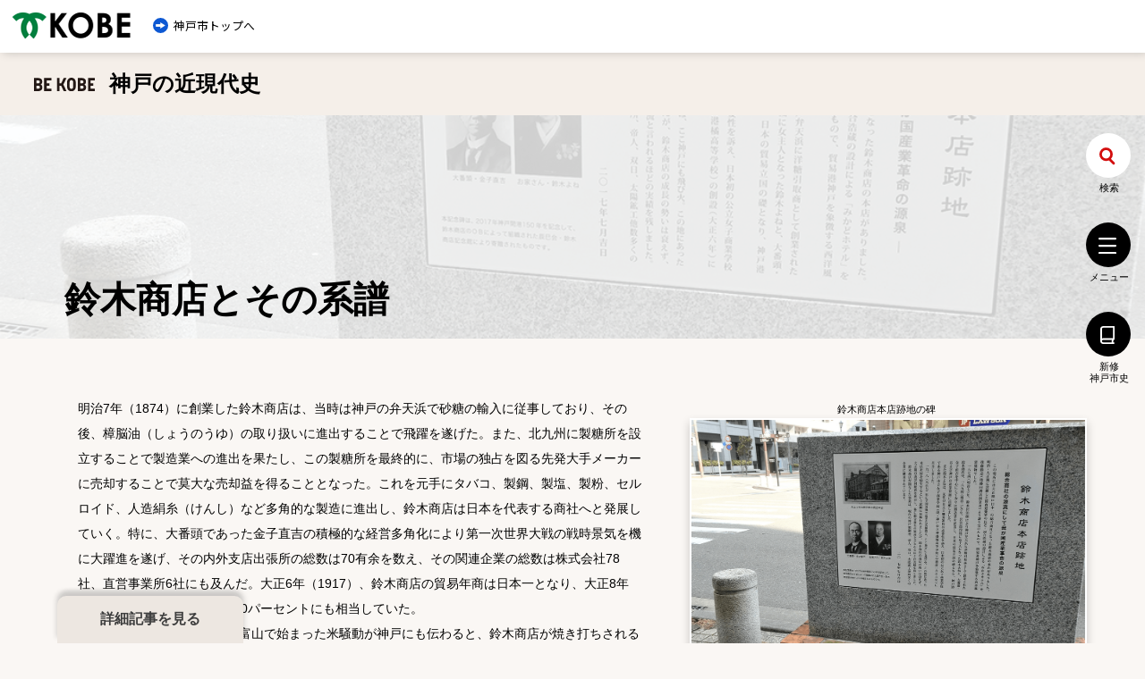

--- FILE ---
content_type: text/html
request_url: https://www.city.kobe.lg.jp/culture/modern_history/archive/history_07.html
body_size: 4823
content:
<!DOCTYPE html>
<html lang="ja">

<head> <!-- Google Tag Manager -->
  <script>
    (function (w, d, s, l, i) {
      w[l] = w[l] || []; w[l].push({
        'gtm.start':
          new Date().getTime(), event: 'gtm.js'
      }); var f = d.getElementsByTagName(s)[0],
        j = d.createElement(s), dl = l != 'dataLayer' ? '&l=' + l : ''; j.async = true; j.src =
          'https://www.googletagmanager.com/gtm.js?id=' + i + dl; f.parentNode.insertBefore(j, f);
    })(window, document, 'script', 'dataLayer', 'GTM-ND7DQQP');
  </script><!-- End Google Tag Manager -->
  <meta charset="utf-8">
  <meta name="viewport" content="width=device-width, initial-scale=1">
  <title>鈴木商店とその系譜| BE KOBE 神戸の近現代史</title>
  <link rel="stylesheet" type="text/css" media="all" href="../css/style.css">
  <link rel="preconnect" href="https://fonts.googleapis.com">
  <link rel="preconnect" href="https://fonts.gstatic.com" crossorigin>
  <link
    href="https://fonts.googleapis.com/css2?family=Ibarra+Real+Nova:wght@500&amp;family=Noto+Sans+JP:wght@400&amp;family=Vidaloka&amp;family=Zen+Antique+Soft&amp;display=swap"
    rel="stylesheet">
  <link rel="apple-touch-icon" sizes="180x180" href="./img/favicon/apple-touch-icon.png">
  <link rel="icon" type="image/png" sizes="32x32" href="https://www.city.kobe.lg.jp/shared/images/favicon/favicon.ico">
  <link rel="icon" type="image/png" sizes="16x16" href="https://www.city.kobe.lg.jp/shared/images/favicon/favicon.ico">
  <link href="https://www.city.kobe.lg.jp/shared/images/favicon/favicon.ico" rel="shortcut icon"
    type="image/vnd.microsoft.icon">
  <script>//document.oncontextmenu = function () {return false;}</script>
  <script src="../js/jquery-3.6.0.min.js"></script>
  <script src="../js/common.js"></script>
  <script src="../js/responsiveslides.js"></script>
</head>

<body><!-- Google Tag Manager (noscript) -->
  <noscript>
    <iframe src="https://www.googletagmanager.com/ns.html?id=GTM-ND7DQQP" height="0" width="0"
      style="display:none;visibility:hidden"></iframe>
  </noscript><!-- End Google Tag Manager (noscript) -->
  <header>
    <h1>
      <figure> <img src="../img/hlogo.png" alt="神戸市役所"></figure>
      <p> <a href="https://www.city.kobe.lg.jp/">神戸市トップへ </a></p>
    </h1>
  </header>
  <section id="logo_area">
    <h1> <a href="../index.html"> <img src="../img/logo-main.svg" alt="BE KOBE"><span>神戸の近現代史</span></a></h1>
  </section>
  <nav class="navipart">
    <li id="search">
      <button class="search"><a href="../search/index.html"><img src="../img/search.svg"></a></button>
      <p>検索</p>
    </li>
    <li id="menu">
      <button class="menu"><img src="../img/menu.svg"></button>
      <p>メニュー</p>
      <ul>
        <li class="bktop underlayer"><a href="../">年表へ</a></li>
        <li> <a href="../photo/index.html">写真館</a></li>
        <li> <a href="../archive/index.html">テーマ一覧</a></li>
      </ul>
      <button class="dell" disabled><img src="../img/dell_w.svg"></button>
    </li>
    <li id="history">
      <button class="histories" type="button"
        onclick="window.open('https://www.city.kobe.lg.jp/a98523/bunsyokan/about/kankobutsu/shinshurekishi.html','_blank')"><img
          src="../img/icon_history.svg"></button>
      <p>新修<br>神戸市史</p>
    </li>
  </nav>
  <section class="title_area" id="history_07">
    <div class="cover">
      <h2>鈴木商店とその系譜</h2>
    </div>
  </section>
  <main>
    <article id="article">
      <section class="contents_part">
        <p>
          明治7年（1874）に創業した鈴木商店は、当時は神戸の弁天浜で砂糖の輸入に従事しており、その後、樟脳油（しょうのうゆ）の取り扱いに進出することで飛躍を遂げた。また、北九州に製糖所を設立することで製造業への進出を果たし、この製糖所を最終的に、市場の独占を図る先発大手メーカーに売却することで莫大な売却益を得ることとなった。これを元手にタバコ、製鋼、製塩、製粉、セルロイド、人造絹糸（けんし）など多角的な製造に進出し、鈴木商店は日本を代表する商社へと発展していく。特に、大番頭であった金子直吉の積極的な経営多角化により第一次世界大戦の戦時景気を機に大躍進を遂げ、その内外支店出張所の総数は70有余を数え、その関連企業の総数は株式会社78社、直営事業所6社にも及んだ。大正6年（1917）、鈴木商店の貿易年商は日本一となり、大正8年（1919）には同年のGNPの10パーセントにも相当していた。
        </p>
        <p>
          しかし、大正7年（1918）に富山で始まった米騒動が神戸にも伝わると、鈴木商店が焼き打ちされるという事件が起こる。その後昭和2年（1927）に金融恐慌が起こると、鈴木商店と金融的後ろ盾であった台湾銀行との取引が断絶され、その結果鈴木商店は事実上倒産。それを受けて旧鈴木系の企業が整理され、神戸製鋼所などは台湾銀行の管理のもとで営業を続けていくことになる。また、日本製粉は三井物産へ、大日本セルロイドは三菱へ、東洋製糖は大日本製糖と明治製糖へそれぞれ譲渡され、鈴木商店の本業である商社活動は、新たに設立された日商に引き継がれていった。
        </p>
        <p>神戸市内の一企業の動静が我が国経済全体に与えた影響は非常に大きなものがあった。</p>
      </section>
      <section class="img_part">
        <ul class="events_img">
          <li>
            <p>鈴木商店本店跡地の碑</p>
            <figure> <a href="../summary/history_sum_07.html"><img src="../img/summary/history_sum_07.png"
                  alt="history_sum_07" /></a></figure>
            <p class="btn"> <a href="../summary/history_sum_07.html">画像詳細を見る</a></p>
          </li>
        </ul>
      </section>
    </article>
    <ul class="source">
      <li>『新修神戸市史　産業経済編Ⅱ　第二次産業』　神戸市　2000年　273～274頁、369頁</li>
      <li>『新修神戸市史　産業経済編Ⅲ　第三次産業』　神戸市　2003年　258～260頁、336～341頁</li>
      <li>『新修神戸市史　産業経済編Ⅳ　総論』　神戸市　2014年　68～69頁</li>
      <li>『新修神戸市史　歴史編Ⅳ　近代・現代』　神戸市　1994年　553～554頁、686~687頁</li>
    </ul>
    <h5 class="detail_tag"> <a href="#detail_article">詳細記事を見る</a></h5>
  </main>
  <aside>
    <section id="detail_article">
      <ul>
        <li>
          <figure> <a href="../archive/detail/history_07.html#year_1874"><img src="../img/photo/history_07_1.png" />
              <figcaption class="colum"><span>鈴木商店とその系譜 詳細 </span>
                <p>創業／躍進／倒産</p>
              </figcaption>
            </a></figure>
        </li>
      </ul>
    </section>
    <section id="relative_article">
      <h5>その他のテーマ</h5>
      <ul>
        <li> <a href="../archive/history_06.html#year_1874">
            <figure> <img src="../img/summary/history_sum_06.png" alt="history_sum_06" /></figure><span>神戸の交通網の発達
            </span>
          </a>
        </li>
        <li><a href="../archive/history_08.html#year_1889">
            <figure> <img src="../img/summary/history_sum_08.png" alt="神戸市誕生" /></figure><span>神戸市誕生</span>
          </a>
        </li>
        <li><a href="../archive/history_09.html#year_1889">
            <figure> <img src="../img/summary/history_sum_09.png" alt="水道布設と公衆衛生" /></figure>
            <span>水道布設と公衆衛生</span>
          </a>
        </li>
      </ul>
      <div class="back_btn"> <a href="./index.html">テーマ一覧</a></div>
      <div class="back_btn" id="bk_top"><a href="../">年表に戻る</a></div>
    </section>
  </aside>
  <footer>

    <section class="info_area">
      <div class="g_name">
        <dl>
          <dt>
            <figure> <img src="../img/footer_logo.png" alt="神戸市役所"></figure>
          </dt>
          <dd>
            <address>
              <p><span class="dis_code">〒650-8570</span>神戸市中央区加納町6-5-1</p>
            </address>
          </dd>
        </dl>
      </div>
      <div class="g_btn_area">
        <h1>■ ページ制作者とお問い合わせ先</h1>
        <ul class="directional_button">
          <li><a href="https://www.city.kobe.lg.jp/a98523/bunsyokan/index.html" target="_blank">神戸市文書館</a></li>
        </ul>
        <p>
          〒651-0056　<br class="sp">神戸市中央区熊内町1-8-21<br>
          TEL：078-232-3437
        </p>
      </div>
    </section>
    <p class="copyright">&copy; City of Kobe. All rights reserved.</p>
  </footer>
</body>

</html>

--- FILE ---
content_type: text/css
request_url: https://www.city.kobe.lg.jp/culture/modern_history/css/style.css
body_size: 21844
content:
@charset "UTF-8";

html,
body,
h1,
h2,
h3,
h4,
ol,
li,
dl,
dt,
dd,
ul,
figure,
header,
nav,
p {
  margin: 0;
  padding: 0;
  list-style: none;
}

html {
  background-color: #faf7f4;
  scroll-behavior: smooth;
}

h1,
h2,
h3,
h4,
h5,
h6 {
  font-family: 'Noto Serif ', serif;
  font-weight: 400;
}

body {
  font-family: "Helvetica Neue", Arial, "Hiragino Kaku Gothic ProN", "Hiragino Sans", Meiryo, sans-serif;
  font-weight: normal;
  color: #000;
}

body {
  opacity: 0;

}

a {
  text-decoration: none;
}

p {
  font-size: 0.8rem;
  line-height: 1.8;
}

img {
  width: 100%;
  display: block;
  pointer-events: none;

  user-select: none;
  -webkit-user-select: none;
  -ms-user-select: none;
  -moz-user-select: none;
  -khtml-user-select: none;
  -webkit-user-drag: none;
  -khtml-user-drag: none;
  -webkit-touch-callout: none;
  /* リンク長押しのポップアップを無効化 */
  -webkit-user-select: none;
  /* テキスト長押しの選択ボックスを無効化 */
}

button {
  border: none;
  background-color: unset;
  cursor: pointer;
}

button:disabled,
input:disabled {
  display: none;
}

input:focus {
  border: none;
  outline: none;
}

.display_none {
  filter: blur(0.1rem);
  overflow: hidden;
  height: 10px;
  line-height: 1;
  transition: 1s;
  cursor: pointer;
}

.display_none_02 {
  height: 34px;
  overflow: hidden;
  border-top: 1px solid #ede7e1;
  border-bottom: 1px solid #ede7e1;
  margin-bottom: 2rem;
  position: relative;
  transition: all 1s;
  cursor: pointer;
  background-color: #fffeeb;
}

@media only screen and (max-width: 800px) {
  .display_none_02 {
    height: 26px;
  }
}

.display_none_02 p {
  line-height: 1.6;
  height: 5px;
  transition: all 1s;
  filter: blur(1px);
}

.display_none_02:before {
  width: 100%;
  content: '隠れている出来事を表示';
  position: absolute;
  top: 0;
  bottom: 0;
  margin: 0 auto;
  filter: blur(0);
  text-align: center;
  background-color: rgba(237, 231, 225, 0.9);
  display: block;
  z-index: 100;
  padding: 0.7rem 0;
  font-size: 0.8rem;
  line-height: 1;
  color: #000;
}

@media only screen and (max-width: 800px) {
  .display_none_02:before {
    font-size: 0.6rem;
    padding: 0.5rem 0;
  }
}

.display_none_02:after {
  width: 8px;
  height: 8px;
  display: block;
  content: '';
  border-top: 1px solid #000;
  border-right: 1px solid #000;
  transform: rotate(130deg);
  position: absolute;
  top: 0.5rem;
  bottom: auto;
  right: 1rem;
  z-index: 100;
  transition: all 1s;
}

@media only screen and (max-width: 800px) {
  .display_none_02:after {
    width: 6px;
    height: 6px;
  }
}

.display_block {
  height: auto;
  overflow: unset;
  border-top: none;
  border-bottom: none;
  margin-bottom: 5rem;
  position: relative;
  transition: all 1s;
}

.display_block p {
  line-height: 1.8;
  transition: all 1s;
  height: auto;
  filter: blur(0);
}

.display_block::before {
  width: 100%;
  content: 'この出来事を非表示';
  position: absolute;
  bottom: -3rem;
  margin: 0 auto;
  background-color: #fff;
  text-align: center;
  line-height: 1.6;
  display: block;
  z-index: 100;
  transition: all 1s;
  top: auto;
  color: #a5a5a5;
}

.display_block:after {
  content: '';
  bottom: -2.3rem;
  top: auto;
  border-top: 1px solid #a5a5a5;
  border-right: 1px solid #a5a5a5;
  transform: rotate(-45deg);
  transition: all 1s;
  position: absolute;
}

section {
  padding: 0;
}

header {
  width: 98%;
  padding: 1% 1% 0.5% 1%;
  height: 40px;
  background-color: #fff;
  box-shadow: 3px 0px 10px rgba(0, 0, 0, 0.2);
  position: relative;
  z-index: 10000;
}

header h1 {
  display: flex;
  align-items: center;
}

header h1 figure {
  width: 133px;
  height: 34px;
}

header h1 p a {
  color: #000;
  margin-left: 3rem;
  font-family: 'Noto Sans JP', sans-serif;
  position: relative;
}

header h1 p a::before {
  width: 17px;
  height: 17px;
  content: '';
  background-image: url("../img/point.svg");
  background-repeat: no-repeat;
  position: absolute;
  display: block;
  background-size: contain;
  top: 0;
  bottom: 0;
  left: -1.4rem;
  margin: auto;
}

main {
  width: 90%;
  max-width: 1200px;
  margin: 4rem auto 0;
  position: relative;
  display: block;
}

main.timeline {
  background-color: #fdfbfa;
  padding-bottom: 4rem;
  display: block;
}

.sp {
  display: block;
}

.contents {
  width: 100%;
}

section#main_img {
  width: 100%;
  height: 70vh;
  min-height: 700px;
  text-align: center;
  overflow: hidden;
  background-repeat: no-repeat;
  background-size: cover;
  background-color: #faebd7;
}

section#main_img figure {
  width: 27%;
  max-width: 270px;
  margin: 0;
  opacity: 1;
  filter: drop-shadow(0px 0px 10px rgba(0, 0, 0, 0.8));
  padding: 2rem 2rem 0;
}

section#main_img h2 {
  width: 80%;
  /*max-width 600px*/
  padding-top: 0vh;
  margin: 0 auto 0;
  display: block;
  opacity: 2;
  position: absolute;
  top: 10vh;
  left: 10%;
  right: 10%;
  z-index: 100000;
}

section#main_img h2 p {
  font-size: min(10.5vw, 128px);
  margin-top: 16vh;
  text-align: center;
  font-family: 'Zen Antique Soft', serif;
  color: #fff;
  filter: drop-shadow(0px 0px 10px rgba(0, 0, 0, 0.8));
}

.rslides {
  position: relative;
  list-style: none;
  width: 100%;
  padding: 0;
  margin: 0;
  height: 70vh;
  min-height: 700px;
  overflow: hidden;
  opacity: 0.8;
}

.rslides li {
  position: absolute;
  display: none;
  width: 100%;
  height: 70vh;
  left: 0;
  top: 0;
}

.rslides li:first-child {
  position: relative;
  display: block;
  float: left;
}

.rslides img {
  display: block;
  height: 100%;
  object-fit: cover;
  border: 0;
  min-height: 700px;
}

article#about {
  /*background-color: #faf7f4*/
  background-color: #fff;
  padding: 2rem 0;
  border-bottom: 2px solid #f5efe9;
}

article#about h3 {
  text-align: center;
  font-family: 'Zen Antique Soft', serif;
  font-size: 2rem;
  margin-bottom: 1rem;
}

@media only screen and (max-width: 800px) {
  article#about h3 {
    font-size: 1.5rem;
    margin-bottom: 0;
  }
}

article#about h3 span {
  border-bottom: solid 4px #a82e2e;
}

article#about p {
  font-size: 1rem;
  padding: 2rem 3rem;
  line-height: 1.8;
}

@media only screen and (max-width: 800px) {
  article#about p {
    font-size: 0.8rem;
  }
}

ul.history {
  display: flex;
  flex-wrap: wrap;
  align-items: center;
  justify-items: center;
  position: sticky;
  top: 0;
  z-index: 10000;
  background-color: rgba(255, 255, 255, 0.9);
  backdrop-filter: blur(3px);
}

ul.history li.kobe,
ul.history li.jpn {
  font-family: 'Zen Antique Soft', serif;
}

ul.history li.kobe {
  width: 70%;
  padding: 2%;
  font-size: 2rem;
  position: relative;
}

ul.history li.kobe .exp {
  font-size: 0.6rem;
  font-family: 'Noto Sans JP', sans-serif;
  position: absolute;
  width: auto;
  min-width: 150px;
  padding-left: 35px;
  top: 35%;
  right: 2rem;
  color: #828282;
}

@media only screen and (max-width: 800px) {
  ul.history li.kobe .exp {
    top: auto;
    min-width: 76px;
    bottom: -30px;
    text-align: right;
  }
}

ul.history li.kobe .exp i {
  width: 23px;
  height: 23px;
  display: block;
  background-color: #000;
  position: absolute;
  border-radius: 16px;
  top: 0;
  left: 0;
  padding: 5px;
}

ul.history li.kobe .exp i img {
  width: 20px;
  height: 20px;
  object-fit: contain;
}

ul.history li.jpn {
  width: 22%;
  padding: 2%;
  font-size: 1rem;
  text-align: right;
}

section.age {
  width: 74%;
  border-right: 3px solid #a82e2e;
  padding: 2rem 0;
  margin-bottom: 0vh;
  position: relative;
}

section.age h4 {
  position: relative;
  font-size: 2rem;
  padding: 0 0rem 0rem 2rem;
  display: flex;
  align-items: center;
  justify-items: center;
  font-family: 'Ibarra Real Nova', serif;
  margin-bottom: 1rem;
  margin-top: 1rem;
  z-index: 1;
  color: #a82e2e;
  line-height: 1.6;
}

section.age h4 span {
  font-size: 0.9rem;
  background-color: #fff;
  z-index: 100;
  padding: 0 1rem;
  position: relative;
  z-index: 10;
  color: #a82e2e;
  border-radius: 20px;
}

section.age h4 span::after {
  content: '年';
}

section.age h4::after {
  width: 75%;
  height: 1px;
  background-color: #a82e2e;
  position: absolute;
  right: 0;
  top: 50%;
  content: '';
  z-index: 1;
}

section.age h4::before {
  width: 15px;
  height: 15px;
  border-radius: 50%;
  position: absolute;
  right: -9px;
  top: 35%;
  content: '';
  background-color: #a82e2e;
  z-index: 1;
}

section.age p.events,
section.age dl {
  width: 85%;
  display: block;
  flex-wrap: wrap;
  margin-bottom: 1rem;
  animation: slides 0.5s;
  position: relative;
  max-width: 722px;
  margin-left: 10%;
}

section.age i {
  font-weight: bold;
  font-style: normal;
}

section.age a {
  transition: all 0.5s;
}

section.age a:hover {
  background: #f2c769;
  color: #fff;
  box-shadow: none;
}

section.age span.dt {
  font-weight: bold;
  width: 13%;
  white-space: nowrap;
  position: absolute;
  top: 0.5rem;
  left: 2rem;
}

section.age span.dd {
  margin-left: 6.8rem;
  display: block;
  font-size: 1rem;
  padding: 0.5rem 0;
}

section.age span.dt,
section.age a span.dt {
  font-size: 1rem;
  color: #a82e2e;
  font-family: 'Noto Serif ', serif;
}

section.age a span.dt {
  padding-right: 2rem;
  top: 1.5rem;
}

section.age a span.dd {
  font-size: 1rem;
  color: #222;
  font-weight: bold;
  padding-left: 0;
  margin-left: 5rem;
}

section.age ul.pic_img {
  width: 100%;
  margin: 3rem 0;
  display: flex;
  align-items: center;
  justify-content: center;
}

section.age ul.pic_img li img {
  object-fit: contain;
  max-width: 400px;
  min-width: 250px;
  height: 230px;
}

section.age ul.pic_img li {
  padding: 1%;
  margin: 1%;
  box-shadow: 0 5px 10px rgba(0, 0, 0, 0.2);
}

section.age ul.pic_img li p {
  font-weight: bold;
  padding: 2% 2%;
  font-size: 0.8rem;
}

section.age ul.pic_img figcaption {
  font-size: 0.7rem;
  text-align: right;
  padding-top: 0.3rem;
}

button.detail {
  position: absolute;
  top: 0.5rem;
  right: 50%;
  z-index: 1000000;
  font-size: 1rem;
  border: none;
  background-color: #fff;
  cursor: pointer;
}

section#age_2030,
section#age_1850 {
  border-right: 3px solid #a82e2e;
}

section#age_2030 h4,
section#age_1850 h4 {
  color: #a82e2e;
}

section#age_2030 h4::before,
section#age_1850 h4::before,
section#age_2030 h4::after,
section#age_1850 h4::after {
  background-color: #a82e2e;
}

section#age_2030 h4 span,
section#age_1850 h4 span {
  color: #a82e2e;
}

section#age_2030 p.year_title::before,
section#age_1850 p.year_title::before {
  background-color: #a82e2e;
}

section#age_2040,
section#age_1860 {
  border-right: 3px solid #a83f2e;
}

section#age_2040 h4,
section#age_1860 h4 {
  color: #a83f2e;
}

section#age_2040 h4::before,
section#age_1860 h4::before,
section#age_2040 h4::after,
section#age_1860 h4::after {
  background-color: #a83f2e;
}

section#age_2040 h4 span,
section#age_1860 h4 span {
  color: #a83f2e;
}

section#age_2040 p.year_title::before,
section#age_1860 p.year_title::before {
  background-color: #a83f2e;
}

section#age_1870 {
  border-right: 3px solid #a84f2e;
}

section#age_1870 h4 {
  color: #a84f2e;
}

section#age_1870 h4::before,
section#age_1870 h4::after {
  background-color: #a84f2e;
}

section#age_1870 h4 span {
  color: #a84f2e;
}

section#age_1870 p.year_title::before {
  background-color: #a84f2e;
}

section#age_1880 {
  border-right: 3px solid #a85f2e;
}

section#age_1880 h4 {
  color: #a85f2e;
}

section#age_1880 h4 span {
  color: #a85f2e;
}

section#age_1880 h4::before,
section#age_1880 h4::after {
  background-color: #a85f2e;
}

section#age_1880 p.year_title::before {
  background-color: #a85f2e;
}

section#age_1890 {
  border-right: 3px solid #a6682e;
}

section#age_1890 h4 {
  color: #a6682e;
}

section#age_1890 h4 span {
  color: #a6682e;
}

section#age_1890 h4::before,
section#age_1890 h4::after {
  background-color: #a6682e;
}

section#age_1890 p.year_title::before {
  background-color: #a6682e;
}

section#age_1900 {
  border-right: 3px solid #9e702e;
}

section#age_1900 h4 {
  color: #9e702e;
}

section#age_1900 h4::before,
section#age_1900 h4::after {
  background-color: #9e702e;
}

section#age_1900 h4 span {
  color: #9e702e;
}

section#age_1900 p.year_title::before {
  background-color: #9e702e;
}

section#age_1910 {
  border-right: 3px solid #8d832e;
}

section#age_1910 h4 {
  color: #8d832e;
}

section#age_1910 h4::before,
section#age_1910 h4::after {
  background-color: #8d832e;
}

section#age_1910 h4 span {
  color: #8d832e;
}

section#age_1910 p.year_title::before {
  background-color: #8d832e;
}

section#age_1920 {
  border-right: 3px solid #838e2e;
}

section#age_1920 h4 {
  color: #838e2e;
}

section#age_1920 h4::before,
section#age_1920 h4::after {
  background-color: #838e2e;
}

section#age_1920 h4 span {
  color: #838e2e;
}

section#age_1920 p.year_title::before {
  background-color: #838e2e;
}

section#age_1930 {
  border-right: 3px solid #6fa32e;
}

section#age_1930 h4 {
  color: #6fa32e;
}

section#age_1930 h4::before,
section#age_1930 h4::after {
  background-color: #6fa32e;
}

section#age_1930 h4 span {
  color: #6fa32e;
}

section#age_1930 p.year_title::before {
  background-color: #6fa32e;
}

section#age_1940 {
  border-right: 3px solid #5a9c51;
}

section#age_1940 h4 {
  color: #5a9c51;
}

section#age_1940 h4::before,
section#age_1940 h4::after {
  background-color: #5a9c51;
}

section#age_1940 h4 span {
  color: #5a9c51;
}

section#age_1940 p.year_title::before {
  background-color: #5a9c51;
}

section#age_1950 {
  border-right: 3px solid #3e8a87;
}

section#age_1950 h4 {
  color: #3e8a87;
}

section#age_1950 h4::before,
section#age_1950 h4::after {
  background-color: #3e8a87;
}

section#age_1950 h4 span {
  color: #3e8a87;
}

section#age_1950 p.year_title::before {
  background-color: #3e8a87;
}

section#age_1960 {
  border-right: 3px solid #33829a;
}

section#age_1960 h4 {
  color: #33829a;
}

section#age_1960 h4::before,
section#age_1960 h4::after {
  background-color: #33829a;
}

section#age_1960 h4 span {
  color: #33829a;
}

section#age_1960 p.year_title::before {
  background-color: #33829a;
}

section#age_1970 {
  border-right: 3px solid #2f7ca6;
}

section#age_1970 h4 {
  color: #2f7ca6;
}

section#age_1970 h4::before,
section#age_1970 h4::after {
  background-color: #2f7ca6;
}

section#age_1970 h4 span {
  color: #2f7ca6;
}

section#age_1970 p.year_title::before {
  background-color: #2f7ca6;
}

section#age_1980 {
  border-right: 3px solid #506690;
}

section#age_1980 h4 {
  color: #506690;
}

section#age_1980 h4::before,
section#age_1980 h4::after {
  background-color: #506690;
}

section#age_1980 h4 span {
  color: #506690;
}

section#age_1980 p.year_title::before {
  background-color: #506690;
}

section#age_1990 {
  border-right: 3px solid #58618b;
}

section#age_1990 h4 {
  color: #58618b;
}

section#age_1990 h4::before,
section#age_1990 h4::after {
  background-color: #58618b;
}

section#age_1990 h4 span {
  color: #58618b;
}

section#age_1990 p.year_title::before {
  background-color: #58618b;
}

section#age_2000 {
  border-right: 3px solid #744e74;
}

section#age_2000 h4 {
  color: #744e74;
}

section#age_2000 h4::before,
section#age_2000 h4::after {
  background-color: #744e74;
}

section#age_2000 h4 span {
  color: #744e74;
}

section#age_2000 p.year_title::before {
  background-color: #744e74;
}

section#age_2010 {
  border-right: 3px solid #953959;
}

section#age_2010 h4 {
  color: #953959;
}

section#age_2010 h4::before,
section#age_2010 h4::after {
  background-color: #953959;
}

section#age_2010 h4 span {
  color: #953959;
}

section#age_2010 p.year_title::before {
  background-color: #953959;
}

section#age_2020 {
  border-right: 3px solid #a52f4b;
}

section#age_2020 h4 {
  color: #a52f4b;
}

section#age_2020 h4::before,
section#age_2020 h4::after {
  background-color: #a52f4b;
}

section#age_2020 h4 span {
  color: #a52f4b;
}

section#age_2020 p.year_title::before {
  background-color: #a52f4b;
}

p.year_title {
  width: 100%;
  position: sticky;
  top: 5rem;
  z-index: 10000;
  margin-bottom: 1rem;
  padding-bottom: 2rem;
}

p.year_title::before {
  width: 120px;
  height: 120px;
  top: -5rem;
  right: -62px;
  border-radius: 50%;
  position: absolute;
  z-index: 100000000;
  content: attr(data-text);
  background-color: #a82e2e;
  font-size: 2rem;
  line-height: 120px;
  text-align: center;
  font-family: 'Ibarra Real Nova', serif;
  color: #fff;
}

.contents {
  position: relative;
}

p.jpn {
  width: 30%;
  position: absolute;
  margin-right: 2%;
  text-align: right;
  top: 0.8rem;
  right: -35%;
  word-break: keep-all;
}

p.jpn.bottom {
  top: auto;
  bottom: -2rem !important;
}

p.jpn.auto {
  top: auto;
}

p.jpn.per48 {
  top: 48%;
}

@media only screen and (max-width: 800px) {
  p.jpn.per48 {
    top: 40%;
  }
}

div.mayor {
  display: flex;
  align-items: center;
  border: 5px solid #f0e6db;
  border-radius: 20px;
  margin-right: 5%;
  margin-left: auto;
  max-width: 200px;
  padding: 1rem 0.5rem;
  margin-bottom: 2rem;
  position: relative;
  flex-wrap: wrap;
}

div.mayor::before {
  content: '神戸市長';
}

div.mayor p {
  font-size: 1.2rem;
  width: 50%;
  text-align: left;
  padding-left: 5%;
}

div.mayor p span {
  display: block;
  font-size: 0.8rem;
  line-height: 1.2;
}

div.mayor::before {
  content: '神戸市長';
  display: block;
  width: 90%;
  text-align: center;
  font-size: 0.8rem;
  border-radius: 10px;
  background-color: #ad9d8c;
  align-items: center;
  position: relative;
  left: -10px;
  margin: 0 auto 10px;
  padding: 0.2rem 0;
  color: #fff;
}

div.mayor figure {
  width: 80px;
  height: 80px;
  border-radius: 50%;
  overflow: hidden;
  display: block;
  backface-visibility: hidden;
}

div.mayor::after {
  width: 13px;
  height: 13px;
  border-top: 5px solid #f0e6db;
  border-right: 5px solid #f0e6db;
  transform: rotate(45deg);
  content: '';
  position: absolute;
  display: block;
  background-color: #fdfbfa;
  top: 2rem;
  right: -11.8px;
}

p.mayor span {
  width: 100px;
  height: 100px;
  overflow: hidden;
  border-radius: 50%;
  display: block;
  margin: 0 auto;
  color: #f0e6db;
}

div.popular {
  margin-left: auto;
  font-size: 2rem;
  max-width: 330px;
  display: block;
  margin-bottom: 5rem;
  text-align: center;
  margin-top: 5rem;
  position: relative;
  color: #ad9d8c;
}

div.popular::after {
  border-top: 4px dotted #f0e6db;
  content: '';
  width: 22%;
  height: 5px;
  display: block;
  position: absolute;
  right: 0;
  bottom: 23px;
  margin: auto;
}

div.popular p {
  font-size: 2rem;
}

div.popular p::before {
  margin: 0 auto;
}

div.popular p span {
  font-size: 0.8rem;
}

p.jpn_history::before,
p.mayor::before,
div.popular p::before,
p.popular::before {
  display: block;
  width: 50%;
  padding: 1% 2%;
  text-align: center;
  margin: 0 auto 1rem;
  background-color: #ad9d8c;
  border-radius: 20px;
  font-size: 0.8rem;
  color: #fff;
}

div.popular p::before,
p.popular::before {
  content: '神戸市人口';
}

p.jpn_history::before {
  content: '日本の歴史';
}

div.back_btn a,
p.events a {
  margin: 0 auto 2rem;
  padding: 1rem 1rem;
  background-color: #fff;
  width: 90%;
  max-width: 682px;
  margin-bottom: 2rem;
  border-radius: 50px;
  display: block;
  margin-left: 0;
  box-shadow: 0 5px 10px rgba(0, 0, 0, 0.1);
  border: 2px solid #eee;
  position: relative;
}

@media only screen and (max-width: 800px) {

  div.back_btn a,
  p.events a {
    width: 80%;
  }
}

div.back_btn a span.dd,
p.events a span.dd {
  margin-right: 13%;
}

div.back_btn a {
  text-align: center;
  color: #000;
  margin: 1rem auto 0;
  font-weight: bold;
  font-size: 1.3rem;
  transition: all 0.5s;
}

@media only screen and (max-width: 800px) {
  div.back_btn a {
    width: 60%;
    font-size: 1rem;
  }
}

div.back_btn a:hover {
  background: #fbd98f;
  box-shadow: none;
}

div.back_btn a::after,
p.events a::after {
  width: 30px;
  height: 30px;
  display: block;
  border-radius: 50%;
  background-color: #eee;
  position: absolute;
  line-height: 30px;
  content: '';
  right: 1.5rem;
  top: 0;
  margin: auto;
  bottom: 0;
}

@media only screen and (max-width: 800px) {

  div.back_btn a::after,
  p.events a::after {
    width: 20px;
    height: 20px;
    right: 0.5rem;
  }
}

div.back_btn a::before,
p.events a::before {
  position: absolute;
  right: 2.3rem;
  width: 5px;
  height: 5px;
  transform: rotate(45deg);
  border-top: 2px solid #888;
  border-right: 2px solid #888;
  content: '';
  z-index: 1000;
  top: 0;
  margin: auto;
  bottom: 0;
}

@media only screen and (max-width: 800px) {

  div.back_btn a::before,
  p.events a::before {
    right: 1rem;
  }
}

@media screen and (max-width: 800px) {
  header {
    padding: 0;
    width: 100%;
    height: auto;
  }

  header h1 {
    margin: 0;
    padding: 3% 1%;
  }

  header h1 figure {
    width: 20%;
    height: auto;
  }

  main {
    width: 95%;
    margin: 1rem auto 0;
  }

  .sp {
    display: block;
  }

  .pc {
    display: none !important;
  }

  .right_33 {
    right: -20% !important;
  }

  div.contents {
    width: 100%;
  }

  section#main_img {
    min-height: auto;
  }

  section#main_img h2 {
    top: 100px;
  }

  section#main_img h2 p {
    margin-top: 20vh;
  }

  section#main_img h2 figure {
    padding: 0;
  }

  section.age {
    margin-bottom: 0;
    padding: 0 0 0.5rem 0;
  }

  section.age h4 {
    font-size: 2rem;
    margin-top: 1rem;
    padding: 0.5rem 0 0 1rem;
  }

  section.age h4::after {
    width: 50%;
  }

  section.age ul.pic_img {
    width: 70%;
    margin: 0 auto 2rem;
  }

  section.age ul.pic_img li {
    margin-bottom: 1rem;
  }

  section.age ul.pic_img li p {
    font-size: 0.7rem;
    padding: 0.5rem;
  }

  section.age ul.pic_img li img {
    height: auto;
    min-width: 200px;
  }

  section.age ul.pic_img figure {
    padding: 0.5rem;
  }

  section.age p.events {
    width: 90%;
    margin-left: 2%;
    margin-bottom: 1rem;
  }

  section.age p.events span.dt {
    display: block;
    position: relative;
    top: 0;
    left: 0;
    font-size: 0.7rem;
  }

  section.age p.events span.dd {
    margin: 0;
    padding: 0;
    font-size: 0.8rem;
  }

  section.age p.events a {
    width: 77%;
    padding: 0.5rem 0 0.5rem 1rem;
    padding-right: 2.5rem;
    border-radius: 20px;
    margin-bottom: 1.5rem;
  }

  section.age p.events a span.dd {
    font-size: 0.8rem;
    margin: 0;
  }

  .pic_img {
    flex-direction: column;
  }

  p.jpn {
    -ms-writing-mode: tb-rl;
    writing-mode: vertical-rl;
    right: -20%;
    width: 26%;
    word-break: keep-all;
    font-size: 0.7rem;
    line-height: 1.4;
    top: 1.5rem;
  }

  p.jpn .bottom {
    bottom: -5rem !important;
    max-height: 60px;
  }

  p.jpn .auto {
    top: 43%;
  }

  p.jpn .per48 {
    top: 42%;
  }

  h5 {
    margin-top: 2rem;
    font-size: 1rem;
  }

  p.year_title {
    top: 30px;
    margin-bottom: 0;
    padding-bottom: 3rem;
  }

  p.year_title::before {
    width: 60px;
    height: 60px;
    top: -1vh;
    right: -32px;
    border-radius: 50%;
    position: absolute;
    z-index: 100000;
    content: attr(data-text);
    font-size: 1.2rem;
    line-height: 60px;
  }

  ul.event_img {
    width: 90%;
    margin: 0 auto;
  }

  ul.event_img img {
    max-width: 300px;
  }
}

p.pdf a {
  width: 90%;
  margin: 2rem 0;
  padding: 5%;
  background-color: #faf7f4;
  display: flex;
  justify-content: center;
  border-radius: 10px;
  align-items: top;
}

p.pdf a span.dd {
  color: #000;
  font-weight: bold;
  font-size: 1rem;
}

@media only screen and (max-width: 800px) {
  p.pdf a span.dd {
    font-size: 0.8rem;
  }
}

p.pdf a span.dd:before {
  content: 'PDF';
  display: block;
  width: 40%;
  background-color: #a82e2e;
  margin-bottom: 1rem;
  text-align: center;
  color: #fff;
  font-weight: bold;
}

@media only screen and (max-width: 800px) {
  p.pdf a span.dd:before {
    width: 40%;
    font-size: 0.8rem;
  }
}

p.pdf a span.dt {
  width: 30%;
  height: 200px;
  margin: 0 1rem;
  background-color: #fff;
}

@media only screen and (max-width: 800px) {
  p.pdf a span.dt {
    width: 30%;
    min-width: 100px;
    max-height: 150px;
  }
}

p.pdf a span.dt img {
  object-fit: contain;
  width: 100%;
  height: 200px;
}

@media only screen and (max-width: 800px) {
  p.pdf a span.dt img {
    height: 150px;
  }
}

.detail_title {
  height: 150px;
  background-color: #fff;
}

@media only screen and (max-width: 800px) {
  .detail_title {
    height: 100px;
  }
}

.title_area {
  height: 250px;
  background-color: #a4a4a4;
}

.detail_title,
.title_area {
  width: 100%;
}

.detail_title .detail_cover,
.title_area .detail_cover {
  justify-content: center;
  display: flex;
  align-items: center;
  height: 100%;
}

.detail_title .detail_cover h2,
.title_area .detail_cover h2 {
  font-size: 2.2rem;
  font-weight: bold;
  width: 90%;
  max-width: 1200px;
  margin: 0 auto;
  display: block;
  text-align: left;
}

@media only screen and (max-width: 800px) {

  .detail_title .detail_cover h2,
  .title_area .detail_cover h2 {
    font-size: 1.6rem;
  }
}

.detail_title .detail_cover h2 span,
.title_area .detail_cover h2 span {
  font-size: 1rem;
}

.detail_title .cover,
.title_area .cover {
  font-size: 2rem;
  width: 100%;
  height: 100%;
  background-color: rgba(255, 255, 255, 0.8);
  display: flex;
  justify-content: flex-end;
  flex-direction: column;
}

.detail_title .cover p.date_area,
.title_area .cover p.date_area,
.detail_title .cover h2,
.title_area .cover h2 {
  width: 90%;
  max-width: 1200px;
  margin: 0 auto;
  display: block;
  text-align: left;
}

#lists_area.title_area {
  height: auto;
  background-color: rgba(255, 255, 255, 0.2);
}

#lists_area.title_area h2 {
  font-weight: bold;
  text-align: center;
  padding: 3rem 0;
  font-size: 2rem;
}

@media only screen and (max-width: 800px) {
  #lists_area.title_area h2 {
    font-size: 1.5rem;
    padding: 2rem 0;
  }
}

#logo_area {
  width: 100%;
  position: relative;
  height: 70px;
  overflow: hidden;
  background-color: #f5efe9;
}

#logo_area h1 {
  text-align: right;
  font-weight: bold;
  font-size: 1.5rem;
  width: 270px;
  padding-left: 3%;
}

#logo_area h1 img {
  width: 25%;
  margin-right: 1rem;
  display: inline-block;
  max-width: 110px;
}

#logo_area h1 a {
  color: #000;
  display: flex;
  align-items: center;
  height: 70px;
}

#logo_area .search_area {
  width: 70%;
  background-color: #ff0;
}

#logo_area .search_area form {
  top: 0;
  bottom: 0;
  margin: auto;
  width: auto;
  position: absolute;
  right: 200px;
  left: 300px;
}

#logo_area .search_area form input {
  top: 0;
  bottom: 0;
  width: 100%;
  position: absolute;
  padding: 4px 1rem 0;
  border: 0;
  background: #fff;
  font-size: 1rem;
  transition: all 0.5s;
}

#logo_area .search_area form input:focus {
  outline: 0;
  background: #fff;
}

#logo_area .search_area form button {
  position: absolute;
  right: 1rem;
  width: 30px;
  height: 30px;
  display: block;
  margin: auto;
  top: 0;
  bottom: 0;
  border: none;
  background: none;
  background-image: url("../img/search.svg");
  background-repeat: no-repeat;
  background-size: contain;
  cursor: pointer;
}

#logo_area nav {
  width: 60%;
}

#logo_area nav ul {
  position: absolute;
  background-color: #eee;
  display: flex;
  right: 0;
  top: 0;
}

#logo_area nav ul li a {
  padding: 1.5rem 1rem;
  display: block;
}

.title_area .cover p.date_area {
  font-family: 'Zen Antique Soft', serif;
  font-size: 1.4rem;
  line-height: 1.2;
  padding: 0 0rem 0rem 1rem;
  letter-spacing: 0.1rem;
  z-index: 100;
  position: relative;
  color: #a82e2e;
}

@media only screen and (max-width: 800px) {
  .title_area .cover p.date_area {
    line-height: 1.6;
  }
}

.title_area .cover p.date_area span {
  z-index: 10000;
  font-size: 1.3rem;
  margin: 0 0.5rem;
  position: relative;
}

.title_area .cover p.date_area span i {
  color: #a82e2e;
}

.title_area .cover h2 {
  font-size: 2.5rem;
  padding: 0 0rem 1rem 1rem;
  font-weight: bold;
}

@media only screen and (max-width: 800px) {
  .title_area .cover h2 {
    font-size: 1.5rem;
  }
}

article#article {
  display: flex;
  flex-wrap: wrap;
  margin-bottom: 2rem;
  /*市長などの情報がある場合*/
}

@media only screen and (max-width: 800px) {
  article#article {
    flex-direction: column;
    margin-bottom: 2%;
  }
}

article#article section.contents_part {
  width: 55%;
  padding: 0 4% 0 2%;
}

@media only screen and (max-width: 800px) {
  article#article section.contents_part {
    width: 90%;
    padding: 0% 2%;
    margin: 0 auto;
  }
}

article#article section.contents_part p {
  font-size: 0.9rem;
  line-height: 2;
}

@media only screen and (max-width: 800px) {
  article#article section.contents_part p {
    font-size: 0.8rem;
  }
}

article#article section.img_part {
  width: 39%;
}

@media only screen and (max-width: 800px) {
  article#article section.img_part {
    width: 80%;
    margin: 0 auto;
    padding: 2rem 0 0;
  }
}

article#article section.img_part p {
  font-size: 0.7rem;
  text-align: center;
}

@media only screen and (max-width: 800px) {
  article#article section.img_part p {
    font-size: 0.8rem;
  }
}

article#article section.img_part ul.events_img {
  flex-direction: column;
}

article#article section.img_part ul.events_img p.btn {
  margin-bottom: 2rem;
}

article#article section.date_area {
  padding-top: 1.5rem;
  margin: 0 auto;
}

article#article section.date_area h4 {
  font-size: 1.4rem;
  width: 80%;
  max-width: 900px;
  margin: 0 auto;
}

article#article section.date_area dl {
  display: flex;
  flex-wrap: wrap;
  width: 80%;
  max-width: 900px;
  margin: 2rem auto;
  align-items: stretch;
  padding-top: 3rem;
}

@media only screen and (max-width: 800px) {
  article#article section.date_area dl {
    padding-top: 1rem;
    margin-top: 0.5rem;
  }
}

article#article section.date_area dl dt,
article#article section.date_area dl dd {
  width: calc(88% / 3);
  font-size: 1.2rem;
  padding: 0;
  border-bottom: 1px solid #ccc9c6;
  padding: 2%;
  position: relative;
}

article#article section.date_area dl dd {
  background-color: #fff;
  text-align: right;
}

@media only screen and (max-width: 800px) {
  article#article section.date_area dl dd {
    border-bottom: none;
    margin: 3px 0 0;
    padding: 0;
    text-align: right;
    width: 100%;
    align-items: center;
    display: flex;
    justify-content: space-between;
  }
}

article#article section.date_area dl dd p {
  font-size: 0.8rem;
}

@media only screen and (max-width: 800px) {
  article#article section.date_area dl dd p {
    font-size: 0.6rem;
  }
}

@media only screen and (max-width: 800px) and (max-width: 800px) {
  article#article section.date_area dl dd div {
    padding: 2%;
  }
}

article#article section.date_area dl dt {
  background-color: #af957b;
  color: #fff;
}

@media only screen and (max-width: 800px) {
  article#article section.date_area dl dt {
    width: 100%;
    font-size: 1rem;
  }
}

article#article section.date_area dl dd:first-of-type::before {
  content: '神戸市\A（平成17年12月22日）';
}

article#article section.date_area dl dd:nth-of-type(2)::before {
  content: '全国\A（平成18年５月19日）';
}

article#article section.date_area dl dd:first-of-type::before,
article#article section.date_area dl dd:nth-of-type(2)::before {
  top: -4.5rem;
  display: block;
  position: absolute;
  font-size: 1rem;
  background-color: #e5e0dc;
  color: #333;
  width: 99%;
  text-align: center;
  padding: 4% 0;
  left: 0.5%;
  white-space: pre;
}

article#article section.date_area dl dd:nth-of-type(2n) {
  background-color: #efefef;
}

article#article section.date_area dl dd.blank {
  background-color: #faf7f4 !important;
  border: none !important;
}

@media only screen and (max-width: 800px) {

  article#article section.date_area dl dd:first-of-type::before,
  article#article section.date_area dl dd:nth-of-type(2)::before,
  article#article section.date_area dl dd:nth-child(3n-1)::before,
  article#article section.date_area dl dd:nth-child(3n)::before {
    background-color: #e5e0dc;
    position: relative;
    top: 0;
    height: auto;
    width: 50%;
    display: inline-block;
    text-align: left;
    padding: 1rem 0.5rem;
    font-size: 0.8rem;
    left: 0;
    white-space: pre;
  }
}

@media only screen and (max-width: 800px) {
  article#article section.date_area dl dd:nth-child(3n)::before {
    content: '全国\A（平成18年５月19日）';
  }
}

@media only screen and (max-width: 800px) {
  article#article section.date_area dl dd:nth-child(3n-1)::before {
    content: '神戸市\A（平成17年12月22日）';
  }
}

h3.sub_title {
  font-size: 1.6rem;
  font-family: 'Noto Sans JP', sans-serif;
  margin: 0 0 2rem 0;
  padding-left: 4rem;
  position: relative;
  color: #3b3b3b;
}

@media only screen and (max-width: 800px) {
  h3.sub_title {
    font-size: 1rem;
    padding-left: 3rem;
    margin-bottom: 1rem;
  }
}

h3.sub_title:before {
  width: 3rem;
  height: 2px;
  background-color: #c3a88d;
  top: 1.2rem;
  left: 0;
  content: '';
  display: block;
  position: absolute;
}

@media only screen and (max-width: 800px) {
  h3.sub_title:before {
    width: 2rem;
    top: 0.7rem;
  }
}

.photo {
  margin-bottom: 0 !important;
  margin-top: 1% !important;
}

h3.title {
  width: 90%;
  font-size: 1.6rem;
  font-weight: bold;
  padding-bottom: 0.5rem;
  margin: 2%;
  padding: 0 0 0 1%;
  position: relative;
  border-left: 6px solid #a82e2e;
}

@media only screen and (max-width: 800px) {
  h3.title {
    padding: 0 0 0 2%;
    font-size: 1.4rem;
    margin: 3%;
  }
}

article.article_detail {
  display: flex;
}

@media only screen and (max-width: 800px) {
  article.article_detail {
    flex-wrap: wrap;
    flex-direction: column;
  }
}

article.article_detail section.contents_part {
  width: 100%;
  padding: 0 2% 5% 2%;
}

@media only screen and (max-width: 800px) {
  article.article_detail section.contents_part {
    width: 90%;
    padding: 0% 2% 4%;
    margin: 0 auto;
  }
}

article.article_detail section.contents_part h4 {
  font-size: 1.2rem;
  padding-top: 1rem;
  font-weight: bold;
  padding-bottom: 0.5rem;
}

@media only screen and (max-width: 800px) {
  article.article_detail section.contents_part h4 {
    font-size: 1rem;
  }
}

article.article_detail section.contents_part p {
  font-size: 0.9rem;
  line-height: 2;
}

@media only screen and (max-width: 800px) {
  article.article_detail section.contents_part p {
    font-size: 0.9rem;
  }
}

article.article_detail section.contents_part ol,
article.article_detail section.contents_part ol.atn {
  counter-reset: count 0;
}

article.article_detail section.contents_part ol li {
  margin-top: 1rem;
  position: relative;
  font-size: 0.9rem;
  line-height: 1.8;
  margin-left: 1.5rem;
  margin-right: 2rem;
  margin-bottom: 1rem;
}

article.article_detail section.contents_part ol li::before {
  position: absolute;
  font-size: 0.9rem;
  left: -1rem;
  top: 0rem;
  content: counter(count) ". ";
  counter-increment: count 1;
}

article.article_detail section.contents_part ol.atn li {
  margin-top: 1rem;
  position: relative;
  font-size: 0.7rem;
  line-height: 1.8;
  margin-left: 2rem;
  margin-right: 2rem;
  margin-bottom: 1rem;
}

article.article_detail section.contents_part ol.atn li::before {
  position: absolute;
  font-size: 0.7rem;
  left: -2.2rem;
  top: 0rem;
  content: "（※" counter(count) "）";
  counter-increment: count 1;
}

article.article_detail section.contents_part .date_area {
  padding: 0;
}

article.article_detail section.contents_part .date_area table {
  width: 90%;
  margin: 0 auto;
  border-bottom: 1px solid #efefef;
  border-left: 1px solid #efefef;
  border-collapse: collapse;
}

article.article_detail section.contents_part .date_area table caption {
  font-size: 1rem;
  text-align: center;
  width: 100%;
  padding-bottom: 1rem;
}

@media only screen and (max-width: 800px) {
  article.article_detail section.contents_part .date_area table caption {
    font-size: 0.8rem;
  }
}

article.article_detail section.contents_part .date_area table th {
  background-color: #e5e0dc;
  border-top: 1px solid #efefef;
  border-right: 1px solid #efefef;
  width: 20%;
  padding: 1rem 0;
}

@media only screen and (max-width: 800px) {
  article.article_detail section.contents_part .date_area table th {
    font-size: 0.8rem;
    padding: 0.5rem 0;
  }
}

article.article_detail section.contents_part .date_area table td {
  border-right: 1px solid #efefef;
  border-top: 1px solid #efefef;
  text-align: right;
  padding-right: 0.5rem;
  background-color: #fff;
}

@media only screen and (max-width: 800px) {
  article.article_detail section.contents_part .date_area table td {
    font-size: 0.8rem;
  }
}

article.article_detail section.contents_part .date_area dl {
  margin-top: 1rem;
}

article.article_detail section.contents_part .date_area dt {
  background-color: #af957b;
  color: #fff;
  font-size: 1.2rem;
  padding: 1rem;
  margin-top: 2rem;
}

@media only screen and (max-width: 800px) {
  article.article_detail section.contents_part .date_area dt {
    margin-top: 0.5rem;
    font-size: 1rem;
    padding: 2%;
  }
}

article.article_detail section.contents_part .date_area dd.typhoon {
  background-color: #efefef;
}

article.article_detail section.contents_part .date_area dd.typhoon:before {
  content: '台風';
  padding: 2rem 0.5rem 0.5rem;
  font-size: 1rem;
  display: block;
  border-bottom: 1px dotted #af957b;
  background-color: #faf7f4;
}

@media only screen and (max-width: 800px) {
  article.article_detail section.contents_part .date_area dd.typhoon:before {
    font-size: 1rem;
    padding: 2%;
  }
}

article.article_detail section.contents_part .date_area dd.rain {
  background-color: #fff;
}

article.article_detail section.contents_part .date_area dd.rain::before {
  content: '昭和の3大水害';
  padding: 2rem 0.5rem 0.5rem;
  font-size: 1rem;
  display: block;
  border-bottom: 1px dotted #af957b;
  background-color: #faf7f4;
}

@media only screen and (max-width: 800px) {
  article.article_detail section.contents_part .date_area dd.rain::before {
    font-size: 1rem;
    padding: 2%;
  }
}

article.article_detail section.contents_part .date_area dd ul li {
  display: flex;
  justify-content: space-between;
  padding: 1rem;
  align-items: center;
  border-bottom: 1px solid #ccc9c6;
}

@media only screen and (max-width: 800px) {
  article.article_detail section.contents_part .date_area dd ul li {
    display: block;
    font-size: 1rem;
    padding: 0.5rem 0.5rem 0rem;
  }
}

article.article_detail section.contents_part .date_area dd ul li i {
  margin: 0.2rem 0rem 0 0rem;
  padding: 0 0 0 0.5rem;
  font-style: normal;
  border-left: 3px solid #af957b;
}

article.article_detail section.contents_part .date_area dd ul li p {
  font-size: 1.2rem;
}

@media only screen and (max-width: 800px) {
  article.article_detail section.contents_part .date_area dd ul li p {
    display: block;
    text-align: right;
    font-size: 1.2rem;
  }
}

article.article_detail section.contents_part h5.center {
  margin-top: 2rem;
  text-align: center;
  font-family: "Helvetica Neue", Arial, "Hiragino Kaku Gothic ProN", "Hiragino Sans", Meiryo, sans-serif;
}

@media only screen and (max-width: 800px) {
  article.article_detail section.contents_part h5.center {
    margin-top: 1rem;
    font-size: 1rem;
  }
}

article.article_detail section.contents_part dl.date_area {
  width: 80%;
  margin: 0.5rem auto;
  margin-bottom: 1rem;
}

@media only screen and (max-width: 800px) {
  article.article_detail section.contents_part dl.date_area {
    margin: 0.2rem auto 2rem;
    width: 90%;
  }
}

article.article_detail section.contents_part dl.torikumi {
  display: flex;
  width: 80%;
  margin: 1rem auto;
  background-color: #fff;
}

@media only screen and (max-width: 800px) {
  article.article_detail section.contents_part dl.torikumi {
    display: block;
    width: 90%;
  }
}

article.article_detail section.contents_part dl.torikumi dt {
  padding: 1rem;
  background-color: #af957b;
  color: #fff;
  width: 25%;
  font-size: 1rem;
}

@media only screen and (max-width: 800px) {
  article.article_detail section.contents_part dl.torikumi dt {
    width: 100%;
    font-size: 1rem;
    padding: 0.3rem 0;
    text-align: center;
  }
}

article.article_detail section.contents_part dl.torikumi dd {
  font-size: 1rem;
  padding: 1rem;
  width: 65%;
}

@media only screen and (max-width: 800px) {
  article.article_detail section.contents_part dl.torikumi dd {
    font-size: 1rem;
    width: 90%;
  }
}

article.article_detail section.contents_part dl.torikumi dd ul li {
  margin-bottom: 0.3rem;
  margin-left: 0.5rem;
  position: relative;
}

article.article_detail section.contents_part dl.torikumi dd ul li::before {
  content: '・';
  position: absolute;
  left: -1rem;
}

article.article_detail section.contents_part dl.schedule {
  width: 80%;
  margin: 1rem auto;
  padding: 1rem;
  background-color: #fff;
}

@media only screen and (max-width: 800px) {
  article.article_detail section.contents_part dl.schedule {
    width: 90%;
  }
}

article.article_detail section.contents_part dl.schedule dt {
  font-size: 1rem;
  font-weight: bold;
  margin-bottom: 0.5rem;
}

@media only screen and (max-width: 800px) {
  article.article_detail section.contents_part dl.schedule dt {
    font-size: 0.8rem;
  }
}

article.article_detail section.contents_part dl.schedule dd {
  font-size: 1rem;
  margin-left: 1rem;
  margin-bottom: 0.5rem;
  border-bottom: 2px dotted #af957b;
  padding: 0.5rem 0 0.4rem;
  font-weight: bold;
}

@media only screen and (max-width: 800px) {
  article.article_detail section.contents_part dl.schedule dd {
    font-size: 0.8rem;
  }
}

article.article_detail section.contents_part dl.schedule dd span {
  margin-right: 0.5rem;
}

@media only screen and (max-width: 800px) {
  article.article_detail section.contents_part dl.schedule dd span {
    display: block;
  }
}

article.article_detail section.contents_part dl.schedule dd p {
  margin-left: 2rem;
  font-weight: normal;
}

@media only screen and (max-width: 800px) {
  article.article_detail section.contents_part dl.schedule dd p {
    font-size: 0.8rem;
    margin-left: 0;
    margin-top: 0.5rem;
    line-height: 1.6;
  }
}

article.article_detail section.contents_part dl.schedule dd p.span {
  margin-left: 5rem;
  font-size: 0.8rem;
  font-weight: normal;
}

@media only screen and (max-width: 800px) {
  article.article_detail section.contents_part dl.schedule dd p.span {
    margin-left: 1rem;
    font-size: 0.7rem;
  }
}

article.article_detail section.contents_part ul.atn {
  padding: 0.5rem;
}

article.article_detail section.contents_part ul.atn li {
  font-size: 0.7rem;
  margin-left: 0.6rem;
  position: relative;
  margin-bottom: 0.2rem;
}

article.article_detail section.contents_part ul.atn li::before {
  position: absolute;
  content: '※';
  left: -0.6rem;
}

article.article_detail section.img_section {
  padding: 0 0% 2% 2%;
}

@media only screen and (max-width: 800px) {
  article.article_detail section.img_section {
    width: 80%;
    margin: 0 auto;
    padding: 2rem 0;
  }
}

article.article_detail section.img_part {
  padding: 0 0% 2% 2%;
  width: 100%;
}

@media only screen and (max-width: 800px) {
  article.article_detail section.img_part {
    width: 80%;
    margin: 0 auto;
    padding: 2rem 0;
  }
}

article.article_detail section.img_part p {
  font-size: 0.8rem;
  text-align: center;
}

article.article_detail section.img_part figcaption {
  text-align: right;
  color: #000;
  font-size: 0.7rem;
}

#history_01,
#history_02,
#history_03,
#history_04,
#history_05,
#history_06,
#history_07,
#history_08,
#history_09,
#history_10,
#history_11,
#history_12,
#history_13,
#history_14,
#history_15,
#history_16,
#history_17,
#history_18,
#history_19,
#history_20,
#history_21,
#history_22,
#history_23,
#history_24,
#history_25,
#history_26,
#history_27,
#history_28 {
  background-size: cover;
  background-repeat: no-repeat;
  background-position: center;
}

#history_01 {
  background-image: url("../img/past_events/01_kiji_kobekaiko.png");
}

#history_02 {
  background-image: url("../img/past_events/02_kiji_ikutajinja.png");
}

#history_03 {
  background-image: url("../img/past_events/03_kiji_kyoryuchimap.png");
}

#history_25 {
  background-image: url("../img/past_events/25_kiji_rokko.png");
}

#history_08 {
  background-image: url("../img/past_events/7_shiyakusho.png");
}

#history_16 {
  background-image: url("../img/past_events/16_kiji_kobekou.png");
}

#history_12 {
  background-image: url("../img/past_events/12_kiji_hatten.png");
}

#history_13 {
  background-image: url("../img/past_events/13_kiji_graf.png");
}

#history_09 {
  background-image: url("../img/past_events/09_kiji_kansen.png");
}

#history_14 {
  background-image: url("../img/past_events/14_kiji_nisshin.png");
}

#history_18 {
  background-image: url("../img/past_events/18_kiji_toshi.png");
}

#history_17 {
  background-image: url("../img/past_events/17_kiji_denki.png");
}

#history_15 {
  background-image: url("../img/past_events/15_kiji_sangyo.png");
}

#history_07 {
  background-image: url("../img/past_events/07_kiji_suzuki.png");
}

#history_06 {
  background-image: url("../img/past_events/06_kiji_kotsu.png");
}

#history_04 {
  background-image: url("../img/past_events/04_kiji_gakko.png");
}

#history_20 {
  background-image: url("../img/past_events/20_kiji_suigai.png");
}

#history_19 {
  background-image: url("../img/past_events/19_kiji_sizensaigai.png");
}

#history_10 {
  background-image: url("../img/past_events/10_kiji_nanmin.png");
}

#history_21 {
  background-image: url("../img/past_events/21_kiji_kushu.png");
}

#history_22 {
  background-image: url("../img/past_events/22_kiji_fukko.png");
}

#history_23 {
  background-image: url("../img/past_events/23_kiji_kakudai.png");
}

#history_24 {
  background-image: url("../img/past_events/24_kiji_develop.png");
}

#history_11 {
  background-image: url("../img/past_events/11_kiji_rokko.png");
}

#history_26 {
  background-image: url("../img/past_events/26_kiji_fukushi.png");
}

#history_27 {
  background-image: url("../img/past_events/27_kiji_jishin.png");
}

#history_28 {
  background-image: url("../img/past_events/28_kiji_fukko.png");
}

#history_05 {
  background-image: url("../img/past_events/05_kiji_ikuta.png");
}

h5 {
  font-size: 1.2rem;
  text-align: center;
  padding: 0;
  margin: 5rem 0 0;
}

ul.detail_img,
ul.events_img {
  display: flex;
  align-items: baseline;
  justify-content: center;
  padding: 0rem 0 1rem;
  top: 0;
}

@media only screen and (max-width: 800px) {

  ul.detail_img,
  ul.events_img {
    flex-direction: column;
    position: relative;
  }
}

ul.detail_img li,
ul.events_img li {
  max-width: 500px;
  padding: 1%;
}

@media only screen and (max-width: 800px) {

  ul.detail_img li,
  ul.events_img li {
    margin: 2rem 0;
  }
}

ul.detail_img li p,
ul.events_img li p {
  text-align: center;
}

ul.detail_img li figcaption,
ul.events_img li figcaption {
  text-align: right;
  font-size: 0.7rem;
  padding-top: 0.5rem;
  color: #000;
}

ul.detail_img li img,
ul.events_img li img {
  border: 2px solid #fff;
  box-shadow: 0 5px 10px rgba(0, 0, 0, 0.2);
}

@media only screen and (max-width: 800px) {

  ul.detail_img li img,
  ul.events_img li img {
    max-height: 400px;
  }
}

p.btn a {
  color: #fff;
  background-color: #000;
  padding: 0.4rem 2rem;
  display: inline-block;
  border-radius: 20px;
  font-size: 0.8rem;
  margin: 1rem auto 0;
}

p.btn a:hover {
  opacity: 0.7;
}

ul.detail_img li {
  margin: 0 1rem;
}

ul.detail_img li figure {
  position: relative;
}

ul.detail_img li figure:hover {
  opacity: 0.7;
}

ul.detail_img li figure img {
  width: 100%;
  margin: 0 auto;
  object-fit: contain;
  min-width: 210px;
  height: 300px;
}

@media only screen and (max-width: 800px) {
  ul.detail_img li figure img {
    width: 100%;
    max-height: 500px;
  }
}

ul.detail_img li figure figcaption {
  color: #000;
  position: absolute;
  bottom: -4px;
  right: 0;
}

ul.refer,
ul.reference {
  padding: 0rem 2rem 4rem 2rem;
}

@media only screen and (max-width: 800px) {

  ul.refer,
  ul.reference {
    padding: 2% 2% 4rem 2%;
  }
}

ul.source_refer,
ul.source {
  padding: 0rem 2rem 4rem 2rem;
}

@media only screen and (max-width: 800px) {

  ul.source_refer,
  ul.source {
    padding: 2% 2% 4rem 2%;
  }
}

ul.source::before {
  content: '出典';
  font-size: 0.8rem;
}

ul.source_refer::before {
  content: '出典・参考';
  font-size: 0.8rem;
}

ul.reference::before {
  content: '参考文献';
  font-size: 0.8rem;
}

ul.refer::before {
  content: '参考';
  font-size: 0.8rem;
}

ul.source_refer li,
ul.reference li,
ul.source li,
ul.refer li {
  font-size: 0.8rem;
  line-height: 1.6;
  margin-left: 3rem;
  position: relative;
  margin-bottom: 6px;
}

@media only screen and (max-width: 800px) {

  ul.source_refer li,
  ul.reference li,
  ul.source li,
  ul.refer li {
    font-size: 0.7rem;
    margin-left: 1rem;
  }
}

ul.source_refer li::before,
ul.reference li::before,
ul.source li::before,
ul.refer li::before {
  width: 10px;
  height: 10px;
  display: block;
  background-color: #326489;
  border-radius: 50%;
  left: -1rem;
  top: 3px;
  position: absolute;
  content: '';
}

@media only screen and (max-width: 800px) {

  ul.source_refer li::before,
  ul.reference li::before,
  ul.source li::before,
  ul.refer li::before {
    width: 5px;
    height: 5px;
    top: 0.3rem;
    left: -0.5rem;
  }
}

ul.source_refer li a,
ul.reference li a,
ul.source li a,
ul.refer li a {
  color: #326489;
  border-bottom: 1px solid #326489;
  overflow-wrap: break-word;
}

section#relative_articles h3.title {
  max-width: 1200px;
  margin: 0 auto 1rem;
}

section#relative_articles ul {
  width: 90%;
  display: flex;
  flex-wrap: wrap;
  max-width: 1200px;
  justify-content: center;
  margin: 0 auto 3rem;
}

section#relative_articles ul li {
  width: calc(90% / 4);
  padding-bottom: 2rem;
}

@media only screen and (max-width: 800px) {
  section#relative_articles ul li {
    width: calc(90% / 2);
    margin: initial;
    padding: 2%;
    font-size: 0.8rem;
    text-align: center;
  }
}

section#relative_articles ul li img {
  width: 100%;
  /*max-width: 390px;*/
  aspect-ratio: 4 / 3;
  object-fit: contain;
  background-color: #fff;
}

@media only screen and (max-width: 800px) {
  section#relative_articles ul li img {
    aspect-ratio: 4 / 3;
  }
}

section#relative_articles ul li a {
  color: #222;
  font-weight: bold;
  transition: all 0.5s;
  display: block;
  padding: 5% 3%;
  border-radius: 5%;
}

section#relative_articles ul li a:hover {
  box-shadow: 10px 0px 30px rgba(0, 0, 0, 0.4);
  transform: scale(0.95);
}

section#relative_articles ul li a figcaption {
  padding: 0.5rem 0;
}

section#photo_articles h3.title {
  max-width: 1200px;
  margin: 0 auto 1rem;
}

section#photo_articles ul {
  width: 90%;
  display: flex;
  flex-wrap: wrap;
  max-width: 1200px;
  justify-content: center;
  margin: 0 auto 3rem;
}

section#photo_articles ul li {
  width: calc(90% / 4);
  padding-bottom: 2rem;
}

@media only screen and (max-width: 800px) {
  section#photo_articles ul li {
    width: calc(90% / 2);
    margin: initial;
    padding: 2%;
    font-size: 0.8rem;
    text-align: center;
  }
}

section#photo_articles ul li img {
  width: 100%;
  /*max-width: 390px;*/
  aspect-ratio: 4 / 3;
  object-fit: contain;
  background-color: #fff;
}

@media only screen and (max-width: 800px) {
  section#photo_articles ul li img {
    aspect-ratio: 4 / 3;
  }
}

section#photo_articles ul li a {
  color: #222;
  font-weight: bold;
  transition: all 0.5s;
  display: block;
  padding: 5% 3%;
  border-radius: 5%;
}

section#photo_articles ul li a:hover {
  box-shadow: 10px 0px 30px rgba(0, 0, 0, 0.4);
  transform: scale(0.95);
}

section#photo_articles ul li a figcaption {
  padding: 0.5rem 0;
}

@media only screen and (max-width: 800px) {
  section#photo_articles ul li a p {
    font-size: 0.7rem;
  }
}

section#relative_article {
  padding: 3rem 0;
  background-color: #fff;
}

section#relative_article h4 {
  font-family: "Helvetica Neue", Arial, "Hiragino Kaku Gothic ProN", "Hiragino Sans", Meiryo, sans-serif;
  margin-top: 0.5rem;
}

section#relative_article h5 {
  max-width: 1200px;
  margin: 0 auto;
  font-size: 2rem;
  font-family: 'Zen Antique Soft', serif;
  padding: 1%;
}

@media only screen and (max-width: 800px) {
  section#relative_article h5 {
    font-size: 1.5rem;
    margin-bottom: 1rem;
    min-width: 280px;
  }
}

section#relative_article ul {
  width: 90%;
  display: flex;
  flex-wrap: wrap;
  max-width: 1200px;
  justify-content: space-between;
  margin: 0 auto 3rem;
}

@media only screen and (max-width: 800px) {
  section#relative_article ul {
    flex-direction: column;
  }
}

section#relative_article ul li {
  width: calc(90% / 3);
  padding-bottom: 2rem;
}

@media only screen and (max-width: 800px) {
  section#relative_article ul li {
    width: 90%;
    margin: 0 auto;
    font-size: 0.8rem;
    text-align: center;
    padding-bottom: 0;
  }
}

section#relative_article ul li img {
  max-width: 390px;
  height: 200px;
  object-fit: cover;
}

@media only screen and (max-width: 800px) {
  section#relative_article ul li img {
    max-width: 700px;
    max-height: 400px;
  }
}

section#relative_article ul li a {
  color: #222;
  font-weight: bold;
  transition: all 0.5s;
  display: block;
  padding: 5% 3%;
  border-radius: 5%;
}

section#relative_article ul li a figcaption {
  padding: 0.5rem 0;
}

section#relative_article ul li a span {
  padding-top: 1rem;
  display: block;
}

section#relative_article ul li a:hover {
  box-shadow: 10px 0px 30px rgba(0, 0, 0, 0.4);
}

section#detail_article {
  width: 100%;
  background-color: #ede7e1;
  min-height: 200px;
  position: relative;
  box-shadow: 0px -2px 10px rgba(0, 0, 0, 0.2);
}

section#detail_article h5 {
  width: 90%;
  position: fixed;
  text-align: left;
  bottom: 0;
  left: 5%;
  right: 5%;
  margin: 0;
  font-family: "Helvetica Neue", Arial, "Hiragino Kaku Gothic ProN", "Hiragino Sans", Meiryo, sans-serif;
}

section#detail_article h5 a {
  color: #3d3d3d;
  font-size: 1rem;
  padding: 1rem 3rem;
  background-color: #ede7e1;
  margin: 0;
  font-weight: bold;
  display: inline-block;
  border-top-left-radius: 10px;
  border-top-right-radius: 10px;
  box-shadow: 2px -6px 5px rgba(0, 0, 0, 0.1), -2px -6px 5px rgba(0, 0, 0, 0.1);
}

@media only screen and (max-width: 800px) {
  section#detail_article h5 a {
    font-size: 0.8rem;
  }
}

section#detail_article ul {
  width: 90%;
  padding: 5rem 0;
  margin: 0 auto;
  max-width: 1200px;
}

@media only screen and (max-width: 800px) {
  section#detail_article ul {
    padding: 3rem 0;
  }
}

section#detail_article ul li {
  margin-bottom: 0.5rem;
}

section#detail_article ul li figure a {
  width: 80%;
  padding: 1rem 5%;
  background-color: #fff;
  border-radius: 60px;
  display: flex;
  color: #3d3d3d;
  position: relative;
  align-items: center;
  transition: all 0.5s;
}

@media only screen and (max-width: 800px) {
  section#detail_article ul li figure a {
    width: 80%;
    border-radius: 50px;
  }
}

section#detail_article ul li figure a:hover {
  background: #fbd98f;
  box-shadow: none;
}

section#detail_article ul li figure a::after {
  width: 30px;
  height: 30px;
  display: block;
  border-radius: 50%;
  background-color: #eee;
  position: absolute;
  line-height: 30px;
  content: '';
  right: 1rem;
  top: 0;
  margin: auto;
  bottom: 0;
}

section#detail_article ul li figure a::before {
  position: absolute;
  right: 1.8rem;
  width: 5px;
  height: 5px;
  transform: rotate(45deg);
  border-top: 2px solid #888;
  border-right: 2px solid #888;
  content: '';
  z-index: 1000;
  top: 0;
  margin: auto;
  bottom: 0;
}

section#detail_article ul li figure a img {
  width: 100px;
  height: 100px;
  object-fit: contain;
  background-color: #f0f0f0;
}

@media only screen and (max-width: 800px) {
  section#detail_article ul li figure a img {
    width: 52px;
    height: 52px;
    max-height: 300px;
    margin-left: 1rem;
  }
}

section#detail_article ul li figure figcaption {
  font-weight: bold;
  margin-left: 2rem;
  margin-right: 2rem;
}

section#detail_article ul li figure figcaption p {
  font-weight: 500;
}

@media only screen and (max-width: 800px) {
  section#detail_article ul li figure figcaption {
    margin-left: 0;
    font-size: 0.9rem;
    margin-right: 16%;
    padding-left: 0.5rem;
    width: 60%;
  }

  section#detail_article ul li figure figcaption span {
    margin-left: 0;
  }
}

section#detail_article ul li figure figcaption.colum {
  padding-top: 2rem;
}

section#detail_article ul li figure figcaption.colum::before {
  content: 'コラムあり';
  background-image: url("../img/icon_column.svg");
  background-repeat: no-repeat;
  background-position: 12px 5px;
  background-size: 12px;
  color: #fff;
  background-color: #000;
  font-size: 0.6rem;
  border-radius: 15px;
  padding: 0.3rem 1rem 0.3rem 2rem;
  position: absolute;
  top: 1rem;
}

@media only screen and (max-width: 800px) {
  section#detail_article ul li figure figcaption.colum::before {
    left: 11em;
    top: 1rem;
    background-position: 12px 4px;
    display: inline-block;
  }
}

.relation_site {
  display: flex;
  padding: 1%;
  flex-wrap: wrap;
  width: 98%;
  margin: 0 auto;
  max-width: 1200px;
}

.relation_site dt {
  font-size: 1.2rem;
  width: 98%;
  border-bottom: 1px solid #326489;
  padding: 1rem 1% 1rem;
  margin-bottom: 1rem;
}

.relation_site dd a {
  position: relative;
  padding-left: 1.5rem;
  color: #222;
  line-height: 3;
  margin-right: 5rem;
}

.relation_site dd a:hover {
  border-bottom: 1px solid #326489;
}

.relation_site dd a::after,
.relation_site dd a::before {
  content: '';
  position: absolute;
}

.relation_site dd a::before {
  width: 6px;
  height: 6px;
  border-top: 1px solid #326489;
  border-right: 1px solid #326489;
  transform: rotate(45deg);
  top: 6px;
  display: block;
  left: 0.2rem;
}

.relation_site dd a::after {
  width: 10px;
  height: 1px;
  background-color: #326489;
  top: 9px;
  left: 0rem;
}

section#column_part {
  width: 80%;
  margin: 0 auto 2rem;
  padding: 2% 5%;
  border-radius: 10px;
  background-color: #fff;
  box-shadow: 0px 0px 10px 2px #d5d5d5 inset;
  position: relative;
}

section#column_part h3.column_title {
  font-family: 'Noto Sans JP', sans-serif;
  background-color: #000;
  padding: 0.5rem 2rem;
  color: #fff;
  display: inline-block;
  margin: 1rem 0 1rem;
  border-radius: 20px;
  font-size: 0.8rem;
}

@media only screen and (max-width: 800px) {
  section#column_part h3.column_title {
    margin: 1rem 0;
    padding: 0.5rem 1rem;
    font-size: 0.7rem;
  }
}

section#column_part article.column_area h4 {
  padding-top: 0.5rem;
  font-size: 1.1rem;
  font-weight: bold;
}

@media only screen and (max-width: 800px) {
  section#column_part article.column_area h4 {
    font-size: 1rem;
  }
}

section#column_part article.column_area p {
  font-size: 0.9rem;
  padding: 0.5rem 0;
}

@media only screen and (max-width: 800px) {
  section#column_part article.column_area p {
    font-size: 0.8rem;
  }
}

section#column_part article.column_area section.img_area {
  padding: 2rem 0;
  display: flex;
}

@media only screen and (max-width: 800px) {
  section#column_part article.column_area section.img_area {
    display: block;
  }
}

section#column_part article.column_area section.img_area p {
  padding: 0;
  text-align: center;
  font-size: 0.8rem;
}

section#column_part article.column_area section.img_area figure {
  /*width: 40%*/
  padding: 1%;
  margin: 0 auto 1rem;
}

@media only screen and (max-width: 800px) {
  section#column_part article.column_area section.img_area figure {
    width: 90%;
  }
}

section#column_part article.column_area section.img_area figure figcaption {
  font-size: 0.7rem;
  text-align: right;
  padding-top: 0.4rem;
}

section#column_part article.column_area section.img_area figure img {
  /*width: 300px*/
  height: 280px;
  object-fit: contain;
  background-color: #f0f0f0;
}

@media only screen and (max-width: 800px) {
  section#column_part article.column_area section.img_area figure img {
    width: 100%;
    height: auto;
  }
}

section#column_part article.column_area ul.img_area {
  display: flex;
  justify-content: center;
  margin: 2rem 0;
}

@media only screen and (max-width: 800px) {
  section#column_part article.column_area ul.img_area {
    flex-direction: column;
  }
}

section#column_part article.column_area ul.img_area li {
  position: relative;
  margin: 0 1% 3rem;
}

@media only screen and (max-width: 800px) {
  section#column_part article.column_area ul.img_area li {
    width: 80%;
    margin: 0 auto;
  }
}

section#column_part article.column_area ul.img_area li figcaption {
  position: absolute;
  right: 1%;
  font-size: 0.7rem;
  text-align: right;
  color: #000;
}

section#column_part article.column_area ul.img_area li img {
  height: 250px;
  object-fit: contain;
  background-color: #f0f0f0;
  margin-bottom: 1rem;
}

@media only screen and (max-width: 800px) {
  section#column_part article.column_area ul.img_area li img {
    width: 100%;
    height: auto;
  }
}

section#column_part article.column_area ul.img_area li p {
  text-align: center;
}

asection#column_part article.column_area ul.img_area li:hover {
  opacity: 0.8;
}

section#column_part article.column_area ol.num {
  counter-reset: num;
}

section#column_part article.column_area ol.num li {
  font-size: 0.9rem;
  margin-left: 1rem;
  margin-right: 2rem;
  margin-bottom: 1rem;
  position: relative;
}

@media only screen and (max-width: 800px) {
  section#column_part article.column_area ol.num li {
    font-size: 0.8rem;
  }
}

section#column_part article.column_area ol.num li::before {
  position: absolute;
  font-size: 0.9rem;
  left: -1rem;
  top: 0.2rem;
  content: counter(num) ".";
  counter-increment: num 1;
}

@media only screen and (max-width: 800px) {
  section#column_part article.column_area ol.num li::before {
    font-size: 0.8rem;
  }
}

section#column_part article.column_area ul.source {
  padding: 1rem 0;
}

h4.column_tag {
  position: sticky;
  bottom: 0;
}

h4.column_tag a {
  display: inline-block;
  font-family: 'Noto Sans JP', sans-serif;
  background-color: #000;
  margin-left: 5rem;
  padding: 1rem 3rem;
  border-top-left-radius: 10px;
  border-top-right-radius: 10px;
  color: #fff;
  background-image: url("../img/icon_column.svg");
  background-repeat: no-repeat;
  background-size: 20px;
  background-position: 17px 17px;
  font-size: 1rem;
}

@media only screen and (max-width: 800px) {
  h4.column_tag a {
    font-size: 0.8rem;
    padding: 1rem 3rem;
    background-size: 14px;
    background-position: 1.5rem 1.1rem;
    margin-left: 4.5em;
  }
}

h5.detail_tag {
  width: 90%;
  position: sticky;
  text-align: left;
  bottom: 0;
  left: 5%;
  right: 5%;
  margin: 0;
  font-family: "Helvetica Neue", Arial, "Hiragino Kaku Gothic ProN", "Hiragino Sans", Meiryo, sans-serif;
  z-index: 1000;
}

h5.detail_tag a {
  color: #3d3d3d;
  font-size: 1rem;
  padding: 1rem 3rem;
  background-color: #ede7e1;
  margin: 0;
  font-weight: bold;
  display: inline-block;
  border-top-left-radius: 10px;
  border-top-right-radius: 10px;
  box-shadow: 2px -6px 5px rgba(0, 0, 0, 0.1), -2px -6px 5px rgba(0, 0, 0, 0.1);
}

@media only screen and (max-width: 800px) {
  h5.detail_tag a {
    font-size: 0.8rem;
  }
}

section.search_area {
  min-height: 500px;
}

.gsc-control-cse {
  width: 80% !important;
  background-color: unset !important;
  border: none !important;
}

.gsc-search-button-v2 {
  background-color: #a82e2e !important;
  border: none !important;
  background-image: src('../img/search.svg') !important;
  background-size: contain !important;
  width: 30px !important;
  height: 30px !important;
  padding: 0 !important;
  margin: 0 !important;
  border-radius: 15px !important;
}

.gssb_a img {
  display: none !important;
}

.navipart {
  position: fixed;
  right: 0;
  top: 20vh;
  width: 80px;
  z-index: 1000000;
}

@media only screen and (max-width: 800px) {
  .navipart {
    width: 60px;
    top: auto;
    bottom: 3vh;
  }
}

.navipart li#search button.dell {
  background-color: #fff;
}

.navipart li#search,
.navipart li#menu,
.navipart li#timelines,
.navipart li#scroll,
.navipart li#history {
  text-align: center;
  position: relative;
  margin-top: 60px;
  height: 40px;
}

@media only screen and (max-width: 800px) {

  .navipart li#search,
  .navipart li#menu,
  .navipart li#timelines,
  .navipart li#scroll,
  .navipart li#history {
    margin-top: 38px;
  }
}

.navipart li#search p,
.navipart li#menu p,
.navipart li#timelines p,
.navipart li#scroll p,
.navipart li#history p {
  font-size: 0.7rem;
  line-height: 1.2;
}

.navipart li#search button.dell,
.navipart li#menu button.dell,
.navipart li#timelines button.dell,
.navipart li#scroll button.dell,
.navipart li#history button.dell {
  width: 50px;
  height: 50px;
  border-radius: 25px;
  position: absolute;
  padding: 1rem;
  transition: 1s;
}

@media only screen and (max-width: 800px) {

  .navipart li#search button.dell,
  .navipart li#menu button.dell,
  .navipart li#timelines button.dell,
  .navipart li#scroll button.dell,
  .navipart li#history button.dell {
    width: 25px;
    height: 25px;
    padding: 0.2rem 0.5rem;
    background-color: #000;
  }
}

.navipart li#search button.histories,
.navipart li#menu button.histories,
.navipart li#timelines button.histories,
.navipart li#scroll button.histories,
.navipart li#history button.histories,
.navipart li#search button.search,
.navipart li#menu button.search,
.navipart li#timelines button.search,
.navipart li#scroll button.search,
.navipart li#history button.search,
.navipart li#search button.menu,
.navipart li#menu button.menu,
.navipart li#timelines button.menu,
.navipart li#scroll button.menu,
.navipart li#history button.menu,
.navipart li#search button.timeline,
.navipart li#menu button.timeline,
.navipart li#timelines button.timeline,
.navipart li#scroll button.timeline,
.navipart li#history button.timeline,
.navipart li#search button.scroll,
.navipart li#menu button.scroll,
.navipart li#timelines button.scroll,
.navipart li#scroll button.scroll,
.navipart li#history button.scroll {
  width: 50px;
  height: 50px;
  border-radius: 25px;
  position: absolute;
  top: -55px;
  right: 1rem;
  cursor: pointer;
  z-index: 10000;
}

@media only screen and (max-width: 800px) {

  .navipart li#search button.histories,
  .navipart li#menu button.histories,
  .navipart li#timelines button.histories,
  .navipart li#scroll button.histories,
  .navipart li#history button.histories,
  .navipart li#search button.search,
  .navipart li#menu button.search,
  .navipart li#timelines button.search,
  .navipart li#scroll button.search,
  .navipart li#history button.search,
  .navipart li#search button.menu,
  .navipart li#menu button.menu,
  .navipart li#timelines button.menu,
  .navipart li#scroll button.menu,
  .navipart li#history button.menu,
  .navipart li#search button.timeline,
  .navipart li#menu button.timeline,
  .navipart li#timelines button.timeline,
  .navipart li#scroll button.timeline,
  .navipart li#history button.timeline,
  .navipart li#search button.scroll,
  .navipart li#menu button.scroll,
  .navipart li#timelines button.scroll,
  .navipart li#scroll button.scroll,
  .navipart li#history button.scroll {
    width: 35px;
    height: 35px;
    top: -42px;
  }
}

.navipart li#search button.search,
.navipart li#menu button.search,
.navipart li#timelines button.search,
.navipart li#scroll button.search,
.navipart li#history button.search,
.navipart li#search button.menu,
.navipart li#menu button.menu,
.navipart li#timelines button.menu,
.navipart li#scroll button.menu,
.navipart li#history button.menu,
.navipart li#search button.scroll,
.navipart li#menu button.scroll,
.navipart li#timelines button.scroll,
.navipart li#scroll button.scroll,
.navipart li#history button.scroll,
.navipart li#search button.histories,
.navipart li#menu button.histories,
.navipart li#timelines button.histories,
.navipart li#scroll button.histories,
.navipart li#history button.histories {
  padding: 1rem 0.9rem;
}

@media only screen and (max-width: 800px) {

  .navipart li#search button.search,
  .navipart li#menu button.search,
  .navipart li#timelines button.search,
  .navipart li#scroll button.search,
  .navipart li#history button.search,
  .navipart li#search button.menu,
  .navipart li#menu button.menu,
  .navipart li#timelines button.menu,
  .navipart li#scroll button.menu,
  .navipart li#history button.menu,
  .navipart li#search button.scroll,
  .navipart li#menu button.scroll,
  .navipart li#timelines button.scroll,
  .navipart li#scroll button.scroll,
  .navipart li#history button.scroll,
  .navipart li#search button.histories,
  .navipart li#menu button.histories,
  .navipart li#timelines button.histories,
  .navipart li#scroll button.histories,
  .navipart li#history button.histories {
    padding: 0.2rem 0.6rem;
  }
}

.navipart li#search button.search img,
.navipart li#menu button.search img,
.navipart li#timelines button.search img,
.navipart li#scroll button.search img,
.navipart li#history button.search img,
.navipart li#search button.menu img,
.navipart li#menu button.menu img,
.navipart li#timelines button.menu img,
.navipart li#scroll button.menu img,
.navipart li#history button.menu img,
.navipart li#search button.scroll img,
.navipart li#menu button.scroll img,
.navipart li#timelines button.scroll img,
.navipart li#scroll button.scroll img,
.navipart li#history button.scroll img,
.navipart li#search button.histories img,
.navipart li#menu button.histories img,
.navipart li#timelines button.histories img,
.navipart li#scroll button.histories img,
.navipart li#history button.histories img {
  width: 20px;
  height: 20px;
  object-fit: contain;
}

@media only screen and (max-width: 800px) {

  .navipart li#search button.search img,
  .navipart li#menu button.search img,
  .navipart li#timelines button.search img,
  .navipart li#scroll button.search img,
  .navipart li#history button.search img,
  .navipart li#search button.menu img,
  .navipart li#menu button.menu img,
  .navipart li#timelines button.menu img,
  .navipart li#scroll button.menu img,
  .navipart li#history button.menu img,
  .navipart li#search button.scroll img,
  .navipart li#menu button.scroll img,
  .navipart li#timelines button.scroll img,
  .navipart li#scroll button.scroll img,
  .navipart li#history button.scroll img,
  .navipart li#search button.histories img,
  .navipart li#menu button.histories img,
  .navipart li#timelines button.histories img,
  .navipart li#scroll button.histories img,
  .navipart li#history button.histories img {
    width: 15px;
    height: 15px;
  }
}

.navipart li#search button.timeline,
.navipart li#menu button.timeline,
.navipart li#timelines button.timeline,
.navipart li#scroll button.timeline,
.navipart li#history button.timeline {
  padding: 0rem 0.5rem;
}

.navipart li#search button.timeline img,
.navipart li#menu button.timeline img,
.navipart li#timelines button.timeline img,
.navipart li#scroll button.timeline img,
.navipart li#history button.timeline img {
  width: 30px;
  height: 30px;
  object-fit: contain;
}

@media only screen and (max-width: 800px) {

  .navipart li#search button.timeline img,
  .navipart li#menu button.timeline img,
  .navipart li#timelines button.timeline img,
  .navipart li#scroll button.timeline img,
  .navipart li#history button.timeline img {
    width: 15px;
    height: 15px;
  }
}

.navipart li#search button.search,
.navipart li#menu button.search,
.navipart li#timelines button.search,
.navipart li#scroll button.search,
.navipart li#history button.search {
  background-color: #fff;
}

.navipart li#search form,
.navipart li#menu form,
.navipart li#timelines form,
.navipart li#scroll form,
.navipart li#history form {
  width: 50px;
  display: block;
  height: 50px;
  display: block;
  position: relative;
  overflow: hidden;
  border-radius: 30px;
  transition: 1s;
  position: absolute;
  top: -55px;
  right: 1rem;
  background-color: #606060;
  opacity: 0;
}

@media only screen and (max-width: 800px) {

  .navipart li#search form,
  .navipart li#menu form,
  .navipart li#timelines form,
  .navipart li#scroll form,
  .navipart li#history form {
    top: -95px;
  }
}

.navipart li#search form input,
.navipart li#menu form input,
.navipart li#timelines form input,
.navipart li#scroll form input,
.navipart li#history form input {
  position: absolute;
  top: 0;
  bottom: 0;
  width: 276px;
  height: 30px;
  border: none;
  padding: 10px 10px 0px 10px;
  background-color: #606060;
  color: #fff;
  right: 0;
  margin-right: 4rem;
  border-bottom: 1px solid #a2a2a2;
}

@media only screen and (max-width: 800px) {

  .navipart li#search form input,
  .navipart li#menu form input,
  .navipart li#timelines form input,
  .navipart li#scroll form input,
  .navipart li#history form input {
    font-size: 16px;
    width: 188px;
    min-width: 100px;
  }
}

.navipart li#search form button#form_btn,
.navipart li#menu form button#form_btn,
.navipart li#timelines form button#form_btn,
.navipart li#scroll form button#form_btn,
.navipart li#history form button#form_btn {
  background-color: unset;
  width: 50px;
  height: 50px;
  position: absolute;
  right: 0;
  top: 0px;
  border: none;
  cursor: pointer;
  padding: 1rem;
  background-color: #fff;
  border-radius: 25px;
}

.navipart li#search button.histories,
.navipart li#menu button.histories,
.navipart li#timelines button.histories,
.navipart li#scroll button.histories,
.navipart li#history button.histories {
  background-color: #000;
}

.navipart li#search button.menu,
.navipart li#menu button.menu,
.navipart li#timelines button.menu,
.navipart li#scroll button.menu,
.navipart li#history button.menu {
  background-color: #000;
}

.navipart li#search button.timeline,
.navipart li#menu button.timeline,
.navipart li#timelines button.timeline,
.navipart li#scroll button.timeline,
.navipart li#history button.timeline {
  background-color: #000;
}

.navipart li#search button.scroll,
.navipart li#menu button.scroll,
.navipart li#timelines button.scroll,
.navipart li#scroll button.scroll,
.navipart li#history button.scroll {
  background-color: #000;
}

.navipart li#search ul,
.navipart li#menu ul,
.navipart li#timelines ul,
.navipart li#scroll ul,
.navipart li#history ul {
  display: flex;
  position: absolute;
  transition: 1s;
}

.navipart li#search button.dell {
  top: -55px;
  left: 0px;
  z-index: 1000000;
  transition: 1s;
}

@media only screen and (max-width: 800px) {
  .navipart li#search button.dell {
    background-color: #fff;
    top: -32px;
  }
}

.navipart li#scroll {
  width: auto;
}

.navipart li#meru {
  min-width: 300px;
}

.navipart li#scroll button.dell,
.navipart li#menu button.dell {
  top: -55px;
  right: 1rem;
  z-index: 10000;
}

@media only screen and (max-width: 800px) {

  .navipart li#scroll button.dell,
  .navipart li#menu button.dell {
    top: -32px;
  }
}

.navipart li#scroll ul,
.navipart li#menu ul {
  width: 0px;
  top: -55px;
  right: 1rem;
  align-items: center;
  background-color: #000;
  border-radius: 25px;
  overflow: hidden;
  display: flex;
  align-items: center;
  height: 50px;
  flex-basis: auto;
  transition: 1s;
  opacity: 0;
}

@media only screen and (max-width: 800px) {

  .navipart li#scroll ul,
  .navipart li#menu ul {
    flex-direction: column;
    border-radius: 5px;
    height: auto;
    width: 0;
    right: 4rem;
    margin: auto;
    top: auto;
    bottom: 1rem;
  }
}

.navipart li#scroll ul li,
.navipart li#menu ul li {
  align-items: center;
}

@media only screen and (max-width: 800px) {

  .navipart li#scroll ul li,
  .navipart li#menu ul li {
    width: 100%;
  }
}

.navipart li#scroll ul a,
.navipart li#menu ul a {
  background-color: #000;
  color: #fff;
  display: block;
  padding: 2rem 1rem;
  font-size: 0.9rem;
  white-space: nowrap;
  transition: 1s;
  display: block;
  text-align: left;
}

@media only screen and (max-width: 800px) {

  .navipart li#scroll ul a,
  .navipart li#menu ul a {
    padding: 1rem;
    text-align: center;
  }
}

.navipart li#scroll ul a:hover,
.navipart li#menu ul a:hover {
  background-color: #fff;
  color: #000;
}

.width_400 {
  width: 400px !important;
  opacity: 1 !important;
}

@media only screen and (max-width: 800px) {
  .width_400 {
    width: 290px !important;
  }
}

.width_700 {
  width: 600px !important;
  padding: 0 3rem 0 1rem;
}

@media only screen and (max-width: 800px) {
  .width_700 {
    width: 200px !important;
    padding: 0;
  }
}

.width_200 {
  width: 290px !important;
}

@media only screen and (max-width: 800px) {
  .width_200 {
    width: 200px !important;
  }
}

.width_300 {
  left: -352px !important;
}

@media only screen and (max-width: 800px) {
  .width_300 {
    left: auto !important;
    right: 1.2rem;
  }
}

.photo_detail {
  width: 90%;
  max-width: 1000px;
  margin: 0 auto;
  padding: 1rem 0 5rem;
}

@media only screen and (max-width: 800px) {
  .photo_detail {
    width: 90%;
  }
}

.photo_detail p {
  font-size: 1rem;
}

@media only screen and (max-width: 800px) {
  .photo_detail p {
    font-size: 0.8rem;
  }
}

.photo_detail figure {
  width: 96%;
  min-height: 300px;
  margin-bottom: 0.5rem;
  padding: 2%;
}

@media only screen and (max-width: 800px) {
  .photo_detail figure {
    min-height: auto;
    margin-bottom: 0.5rem;
  }
}

.photo_detail figure img {
  width: 100%;
  height: 600px;
  object-fit: contain;
  background-color: #f4f4f4;
}

@media only screen and (max-width: 800px) {
  .photo_detail figure img {
    width: 100%;
    height: 100%;
  }
}

.photo_detail figure figcaption {
  text-align: right;
  font-size: 0.8rem;
  padding-top: 0.3rem;
}

ul.sub {
  display: flex;
  margin-bottom: 3rem;
}

ul.sub li {
  margin: 1%;
  width: 23%;
  border: 1px solid #ede7e1;
  background-color: #fff;
}

ul.sub li img {
  width: 100%;
  height: 100px;
  object-fit: contain;
}

footer {
  width: 100%;
  background-color: #efefef;
}

footer h5 {
  max-width: 1200px;
  font-size: 2rem;
  width: 90%;
  margin: 1rem auto 1rem;
  font-family: 'Noto Sans JP', sans-serif;
  padding-top: 2rem;
}

footer h5::before {
  content: attr(data-text);
}

footer .footer_menu {
  display: flex;
  max-width: 1200px;
  margin: 0 auto;
  flex-wrap: wrap;
  padding-bottom: 0rem;
  justify-content: space-around;
}

footer .footer_menu dl dt {
  font-size: 1.2rem;
  border-bottom: 1px solid #326489;
  margin-right: 2rem;
  line-height: 2;
  margin-bottom: 1.5rem;
}

footer .footer_menu dl {
  padding: 2%;
}

footer span.external {
  margin-right: 1.5rem;
}

footer span.external::after {
  content: '';
  width: 8px;
  height: 8px;
  display: block;
  border: 2px solid #326489;
  position: absolute;
  top: 1px;
  right: 0;
}

footer span.external::before {
  content: '';
  width: 8px;
  height: 10px;
  display: block;
  border-left: 2px solid #326489;
  border-bottom: 2px solid #326489;
  right: 6px;
  bottom: 1px;
  position: absolute;
}

footer .footer_menu dd a {
  padding-left: 1.5rem;
  color: #222;
  line-height: 2;
  position: relative;
}

footer .footer_menu dd a::after,
footer .footer_menu dd a::dd abefore {
  content: '';
  position: absolute;
}

footer .footer_menu dd a::before {
  width: 6px;
  height: 6px;
  border-top: 1px solid #326489;
  border-right: 1px solid #326489;
  transform: rotate(45deg);
  top: 6px;
  display: block;
  left: 0.2rem;
}

footer .footer_menu dd a::after {
  width: 10px;
  height: 1px;
  background-color: #326489;
  top: 9px;
  left: 0rem;
}

footer .footer_menu dd a::hover {
  border-bottom: 1px solid #222;
}

footer dt.info_kisha {
  padding-top: 2rem;
}

footer dt.info_servicebefore,
footer dt.info_soshikibefore,
footer dt.info_statesbefore,
footer dt.info_recruitbefore,
footer dt.info_kishabefore {
  content: '';
  width: 20px;
  height: 30px;
  display: inline-block;
  margin-right: 5px;
  vertical-align: middle;
  background-repeat: no-repeat;
  background-size: contain;
  background-position: center center;
}

footer dt.info_servicebefore {
  background-image: url("../img/guidance_icon01.png");
}

footer dt.info_soshikibefore {
  background-image: url("../img/guidance_icon02.png");
}

footer dt.info_statesbefore {
  background-image: url("../img/guidance_icon03.png");
}

footer dt.info_recruitbefore {
  background-image: url("../img/guidance_icon04.png");
}

footer dt.info_kishabefore {
  background-image: url("../img/guidance_icon05.png");
}

footer section.info_area {
  display: flex;
  background-color: #fff;
  margin: 0 auto;
  padding-top: 5rem;
  flex-wrap: wrap;
  justify-content: space-between;
  padding: 2rem 8% 2%;
  border-top: 1px solid #326489;
}

footer section.info_area.g_name {
  width: 45%;
}

footer section.info_area .g_btn_area {
  width: 25%;
  min-width: fit-content;
}

footer section.info_area .g_btn_area h1 {
  font-family: "Helvetica Neue", Arial, "Hiragino Kaku Gothic ProN", "Hiragino Sans", Meiryo, sans-serif;
  font-size: 1.1rem;
  font-style: normal;
  font-weight: 700;
  line-height: normal;
}

footer section.info_area dd address p {
  font-size: 0.9rem;
  font-style: normal;
}

footer .relation_site {
  display: flex;
  padding: 1%;
  flex-wrap: wrap;
  width: 98%;
  margin: 0 auto;
  max-width: 1200px;
}

footer .relation_site dt {
  font-size: 1.2rem;
  width: 98%;
  border-bottom: 1px solid #326489;
  padding: 1rem 1% 1rem;
  margin-bottom: 1rem;
}

footer .relation_site dd a {
  position: relative;
  padding-left: 1.5rem;
  color: #222;
  line-height: 3;
  margin-right: 5rem;
}

footer .relation_site dd::hover {
  border-bottom: 1px solid #326489;
}

footer .relation_site dd a::after,
footer .relation_site dd a::before {
  content: '';
  position: absolute;
}

footer .relation_site dd a::after::before,
footer .relation_site dd a::before::before {
  width: 6px;
  height: 6px;
  border-top: 1px solid #326489;
  border-right: 1px solid #326489;
  transform: rotate(45deg);
  top: 6px;
  display: block;
  left: 0.2rem;
}

footer .relation_site dd a::after dd a::after,
footer .relation_site dd a::before dd a::after {
  width: 10px;
  height: 1px;
  background-color: #326489;
  top: 9px;
  left: 0rem;
}

footer .footer_sns,
footer .fnavi {
  display: flex;
  align-items: center;
  flex-wrap: wrap;
  justify-content: right;
  padding: 2%;
  font-size: 0.9rem;
}

footer .directional_button {
  display: flex;
  flex-wrap: wrap;
  align-items: center;
  margin-top: 20px;
  margin-bottom: 16px;
}

footer .fnavi li a {
  padding-left: 1rem;
  margin-left: 1.5rem;
  color: #222;
  position: relative;
}

footer .fnavi li a::hover {
  border-bottom: 1px solid #222;
}

footer .fnavi li a::after,
footer .fnavi li a::before {
  content: '';
  position: absolute;
}

footer .fnavi li a::before {
  width: 6px;
  height: 6px;
  border-top: 1px solid #326489;
  border-right: 1px solid #326489;
  transform: rotate(45deg);
  top: 6px;
  display: block;
  left: 0.2rem;
}

footer .fnavi li a::after {
  width: 10px;
  height: 1px;
  background-color: #326489;
  top: 9px;
  left: 0rem;
}

footer .g_name figure {
  width: 163px;
  padding: 1rem;
}

footer .footer_sns li {
  width: 12%;
  margin-left: 1rem;
}

footer .footer_sns li a {
  margin-left: 2rem;
}

footer .footer_sns li img {
  object-fit: cover;
  max-width: 48px;
  height: auto;
}

footer .directional_button li a {
  border: 1px solid #a4a4a4;
  margin: 3% 0% 3% 3%;
  display: block;
  font-size: 0.8rem;
  word-break: keep-all;
  line-height: 2;
  padding-left: 2%;
  padding: 0.5rem 3.4rem 0.5rem 3%;
  font-size: 0.8rem;
  font-weight: 700;
  color: #222;
  background-color: #fff;
  position: relative;
}

footer .directional_button li a::before {
  content: '';
  width: 6px;
  height: 6px;
  display: block;
  transform: rotate(45deg);
  position: absolute;
  right: 1rem;
  border-top: 1px solid #000;
  border-right: 1px solid #000;
  top: 18.5px;
}

footer .directional_button li a::after {
  width: 20px;
  height: 1px;
  background-color: #000;
  right: 1rem;
  content: "";
  position: absolute;
  top: 21.5px;
  line-height: 1;
}

footer span.dis_code {
  display: block;
}

footer .copyright {
  text-align: right;
  background-color: #326489;
  color: #fff;
  padding: 0.3rem 1%;
}

@media screen and (max-width: 800px) {
  footer .footer_menu {
    flex-direction: column;
  }

  footer .footer_menu dl {
    width: 92%;
    padding: 0;
    margin: 0 auto;
  }

  footer .footer_menu dl dt {
    border-bottom: none;
    margin-bottom: 0;
    border-top: 1px solid #326489;
    padding: 0.5rem 0;
    font-size: 1rem;
    margin-right: 0;
    position: relative;
  }

  footer .footer_menu dl dt::after {
    width: 7px;
    height: 7px;
    border-bottom: 2px solid #326489;
    border-right: 2px solid #326489;
    transform: rotate(45deg);
    content: '';
    display: block;
    position: absolute;
    top: 1rem;
    right: 0.5rem;
    transition: all 0.5s;
  }

  footer .footer_menu dl dd {
    font-size: 0.8rem;
    border-bottom: 1px solid #d9dddd;
    padding: 0.3rem 0;
    display: none;
  }

  footer .footer_menu dl dd:first-of-type {
    border-top: 1px solid;
  }

  footer .footer_menu .open::after {
    transform: rotate(226deg) !important;
  }

  footer .g_name {
    width: 90%;
    text-align: center;
  }

  footer .g_name figure {
    margin: 0 auto;
  }

  footer dt.info_service::before,
  footer dt.info_soshiki::before,
  footer dt.info_states::before,
  footer dt.info_recruit::before,
  footer dt.info_kisha::before {
    height: 17px;
    width: 17px;
  }

  footer dt.info_kisha {
    padding-top: 0;
  }

  footer section.info_area,
  footer .directional_button {
    flex-direction: column;
    align-items: center;
    justify-content: center;
  }

  footer .fnavi {
    flex-direction: column;
    justify-content: left;
  }

  footer .fnavi li {
    width: 100%;
    line-height: 3;
    border-bottom: 1px solid #d9dddd;
  }

  footer .fnavi li a {
    margin: 1% 0;
    font-size: 0.8rem;
    line-height: 3;
  }

  footer .fnavi li a::before {
    top: 4px;
  }

  footer .fnavi li a::after {
    top: 7px;
  }

  footer section.info_area .g_btn_area {
    width: 90%;
    margin-top: 40px;
  }

  footer section.info_area .g_btn_area h1 {
    font-family: "Helvetica Neue", Arial, "Hiragino Kaku Gothic ProN", "Hiragino Sans", Meiryo, sans-serif;
    font-size: 0.8rem;
    font-style: normal;
    font-weight: 700;
    line-height: normal;
  }

  footer .footer_sns {
    justify-content: center;
  }

  footer .footer_sns li,
  footer .footer_sns a {
    margin: 0;
    width: 10%;
    margin: 2%;
  }

  footer dl.relation_site {
    padding: 0 2% 2%;
    width: 96%;
  }

  footer dl.relation_site dd a {
    line-height: 2;
  }

  footer .directional_button {
    width: 90%;
    margin: 0 auto;
    margin-top: 12px;
    margin-bottom: 8px;
  }

  footer .directional_button li {
    width: 100%;
  }

  footer .directional_button li a {
    margin: 1%;
    font-size: 0.8rem;
  }

  footer span.external {
    margin-right: 1.5rem;
  }

  footer span.external::after {
    content: '';
    width: 8px;
    height: 7px;
    display: block;
    border: 2px solid #326489;
    position: absolute;
    top: 0px;
    right: 0;
  }

  footer span.external::before {
    content: '';
    width: 8px;
    height: 10px;
    display: block;
    border-left: 2px solid #326489;
    border-bottom: 2px solid #326489;
    right: 6px;
    top: 3px;
    position: absolute;
  }
}

/*アコーディオン*/
#photo_anchor {
  width: 80%;
  max-width: 1200px;
  margin: 0 auto;
  border: 3px solid #A82E2E;
  margin-bottom: 104px;
}

.nav__boxes {
  display: grid;
  gap: 12px;
}

.nav-box__head {
  padding: 20px 30px;
  cursor: pointer;
}

.nav-box__contents {
  border-top: 1px solid #A82E2E;
  margin-bottom: 24px;
}

.nav-box__contents h1 {
  padding-top: 24px;
  cursor: default;
}

.nav-box__contents h1 a {
  margin-top: 54px;
  color: #A82E2E;
  font-family: 'Noto Serif ', serif;
  font-size: 1.2rem;
  font-style: normal;
  font-weight: 700;
  line-height: normal;
}

.nav-box__contents ul {
  display: flex;
  flex-wrap: wrap;
  column-gap: 36px;
  row-gap: 14px;
  margin-top: 12px;
}

.nav-box__contents ul li {}



.nav-box__contents ul li a {
  color: #000;
  display: flex;
  align-items: center;
  font-size: 1.0rem;
}

.nav-box__contents ul li a:hover {
  color: #A82E2E;
}

.nav-box__contents ul li a::before {
  content: "";
  display: block;
  width: 12px;
  height: 7px;
  background-image: url("../img/anchor_arrow.svg");
  background-size: cover;
  margin-right: 10px;
}

.nav-box__head {
  display: block;
  color: #000;
  font-family: 'Noto Serif ', serif;
  font-size: 1.6rem;
  font-style: normal;
  font-weight: 700;
  line-height: normal;
  position: relative;
  list-style: none;
}

.nav-box__head::-webkit-details-marker- {
  display: none;
}

summary {
  display: block;
  list-style: none;
}

summary::-webkit-details-marker {
  display: none;
}

.nav-box__head::before,
.nav-box__head::after {
  content: "";
  position: absolute;
  top: 50%;
  translate: 0 -50%;
  background: #A82E2E;
}

.nav-box__head::before {
  width: 26px;
  height: 2px;
  right: 21px;
}

.nav-box__head::after {
  width: 2px;
  height: 26px;
  right: 32px;
  transition: rotate 0.3s;
}

.nav-box[open] .nav-box__head::after {
  rotate: 90deg;
}

.nav-box__body {
  overflow: hidden;
  max-height: 0;
  transition: max-height 0.5s ease;
}

details[open] .nav-box__body {
  max-height: fit-content;
  padding: 0 30px 20px 30px;
  /* 必要に応じて高さを調整 */
}

.nav-box__content {
  padding: 20px;
}


@media only screen and (max-width: 800px) {
  #photo_anchor {
    width: 90vw;
  }

  .nav-box__head {
    font-size: 1.4rem;
    padding: 16px 24px;
  }

  .nav-box__head::before {
    width: 20px;
    height: 2px;
    right: 21px;
  }

  .nav-box__head::after {
    width: 2px;
    height: 20px;
    right: 30px;
  }

  .nav-box__contents {
    margin-bottom: 20px;
  }

  .nav-box__contents h1 {
    padding-top: 20px;
  }


  .nav-box__contents ul li a {
    font-size: 0.9rem;
  }

  details[open] .nav-box__body {
    padding: 0 24px 16px 24px;
  }
}

--- FILE ---
content_type: image/svg+xml
request_url: https://www.city.kobe.lg.jp/culture/modern_history/img/logo-main.svg
body_size: 2251
content:
<svg xmlns="http://www.w3.org/2000/svg" width="620" height="135.994" viewBox="0 0 620 135.994"><defs><style>.a{fill:#231815;}</style></defs><title>logo-main-sp</title><path class="a" d="M378.557,0c-25.779,0-43.712,18.867-43.712,45.767V90.6c0,26.714,17.933,45.394,43.712,45.394s43.9-18.68,43.9-45.394V45.767C422.457,18.867,404.337,0,378.557,0Zm18.307,91.535c0,15.131-9.527,19.8-18.307,19.8-9.526,0-18.12-5.231-18.12-19.988v-46.7c0-15.131,9.154-19.988,18.12-19.988,9.714,0,18.307,5.417,18.307,20.175Z"/><path class="a" d="M66.914,68.034c10.28-4.486,16.448-13.645,16.448-27.85V38.315c0-24.3-17.57-35.887-43.364-35.887H0V134.2H41.308c25.794,0,43.363-11.775,43.363-36.073V96.444C84.671,81.865,77.942,72.893,66.914,68.034ZM25.607,27.1H39.064c9.719,0,18.878,1.557,18.878,12.958v2.056c0,12.149-8.224,13.893-16.635,13.893h-15.7ZM59.251,95.448c0,12.9-8.972,14.267-18.878,14.267H25.607V80.247h15.7c8.972,0,17.944,1.93,17.944,13.145Z"/><polygon class="a" points="102.673 134.199 175.943 134.199 175.943 109.528 128.28 109.528 128.28 81.036 155.673 81.036 155.673 55.779 128.28 55.779 128.28 27.287 175.943 27.287 175.943 2.428 102.673 2.428 102.673 134.199"/><polygon class="a" points="300.774 2.428 275.075 56.046 258.194 56.046 258.194 2.428 232.587 2.428 232.587 134.199 258.194 134.199 258.194 80.495 275.296 80.495 300.774 134.199 329.558 134.199 296.849 67.847 329.558 2.428 300.774 2.428"/><path class="a" d="M509.558,68.034c10.281-4.486,16.449-13.645,16.449-27.85V38.315c0-24.3-17.57-35.887-43.364-35.887h-40V134.2h41.308c25.794,0,43.363-11.775,43.363-36.073V96.444C527.315,81.865,520.586,72.893,509.558,68.034ZM468.251,27.1h13.457c9.72,0,18.878,1.557,18.878,12.958v2.056c0,12.149-8.224,13.893-16.635,13.893h-15.7ZM501.9,95.448c0,12.9-8.972,14.267-18.878,14.267H468.251V80.247h15.7c8.972,0,17.944,1.93,17.944,13.145Z"/><polygon class="a" points="620 27.287 620 2.428 546.73 2.428 546.73 134.199 620 134.199 620 109.528 572.337 109.528 572.337 81.036 599.73 81.036 599.73 55.779 572.337 55.779 572.337 27.287 620 27.287"/></svg>

--- FILE ---
content_type: image/svg+xml
request_url: https://www.city.kobe.lg.jp/culture/modern_history/img/search.svg
body_size: 938
content:
<svg xmlns="http://www.w3.org/2000/svg" width="19.128" height="20.904" viewBox="0 0 19.128 20.904">
  <g id="グループ_31" data-name="グループ 31" transform="translate(-919.943 -322.472)">
    <g id="楕円形_1" data-name="楕円形 1" transform="translate(919.943 322.472)" fill="none" stroke="#d30d0d" stroke-linecap="round" stroke-linejoin="round" stroke-width="3">
      <circle cx="8" cy="8" r="8" stroke="none"/>
      <circle cx="8" cy="8" r="6.5" fill="none"/>
    </g>
    <path id="パス_15" data-name="パス 15" d="M932.718,346.6l4.558,4.558" transform="translate(-0.326 -9.902)" fill="#fff" stroke="#d30d0d" stroke-linecap="round" stroke-linejoin="round" stroke-width="3"/>
  </g>
</svg>


--- FILE ---
content_type: image/svg+xml
request_url: https://www.city.kobe.lg.jp/culture/modern_history/img/point.svg
body_size: 955
content:
<svg xmlns="http://www.w3.org/2000/svg" width="12" height="12" viewBox="0 0 12 12">
  <g id="グループ_85" data-name="グループ 85" transform="translate(7 85)">
    <circle id="楕円形_47" data-name="楕円形 47" cx="6" cy="6" r="6" transform="translate(-7 -85)" fill="#0d58d3"/>
    <g id="グループ_83" data-name="グループ 83" transform="translate(-2.75 -33)">
      <g id="グループ_84" data-name="グループ 84">
        <rect id="長方形_212" data-name="長方形 212" width="4" height="2" transform="translate(-2 -47)" fill="#fff"/>
        <path id="多角形_1" data-name="多角形 1" d="M2.5,0,5,4H0Z" transform="translate(5.5 -48.5) rotate(90)" fill="#fff"/>
      </g>
    </g>
  </g>
</svg>


--- FILE ---
content_type: image/svg+xml
request_url: https://www.city.kobe.lg.jp/culture/modern_history/img/dell_w.svg
body_size: 722
content:
<svg xmlns="http://www.w3.org/2000/svg" width="17.828" height="16.828" viewBox="0 0 17.828 16.828">
  <g id="dell" transform="translate(-1223.087 -565.086)">
    <line id="線_14" data-name="線 14" x2="14" y2="14" transform="translate(1225.5 566.5)" fill="none" stroke="#fff" stroke-linecap="round" stroke-width="2"/>
    <line id="線_15" data-name="線 15" x1="15" y2="14" transform="translate(1224.5 566.5)" fill="none" stroke="#fff" stroke-linecap="round" stroke-width="2"/>
  </g>
</svg>


--- FILE ---
content_type: image/svg+xml
request_url: https://www.city.kobe.lg.jp/culture/modern_history/img/icon_history.svg
body_size: 856
content:
<?xml version="1.0" encoding="UTF-8"?><svg id="_レイヤー_2" xmlns="http://www.w3.org/2000/svg" viewBox="0 0 17.04 21.5"><defs><style>.cls-1{fill:#fff;}</style></defs><g id="_レイヤー_1-2"><path class="cls-1" d="M17.04,15.59V1c0-.55-.45-1-1-1H3.46C1.55,0,0,1.55,0,3.46v14.59H0c0,1.91,1.55,3.46,3.46,3.46H15.85c.55,0,1-.45,1-1s-.45-1-1-1h-.38c-.13-.72-.1-1.54,.09-2.08,.1-.29,.05-.59-.1-.83h.57c.55,0,1-.45,1-1ZM2,3.46c0-.8,.65-1.46,1.46-1.46H15.04V14.59H3.46c-.52,0-1.01,.12-1.46,.32V3.46Zm11.67,13.31c-.27,.77-.32,1.78-.2,2.73H3.46c-.8,0-1.46-.65-1.46-1.46s.65-1.46,1.46-1.46H13.77c-.04,.06-.08,.11-.11,.18Z"/></g></svg>

--- FILE ---
content_type: image/svg+xml
request_url: https://www.city.kobe.lg.jp/culture/modern_history/img/icon_column.svg
body_size: 919
content:
<svg xmlns="http://www.w3.org/2000/svg" width="10" height="12" viewBox="0 0 10 12">
  <path id="FontAwsome_book_" data-name="FontAwsome (book)" d="M10,8.438V.563A.548.548,0,0,0,9.464,0H2.143A2.2,2.2,0,0,0,0,2.25v7.5A2.2,2.2,0,0,0,2.143,12H9.464A.548.548,0,0,0,10,11.438v-.375a.578.578,0,0,0-.2-.438,5.484,5.484,0,0,1,0-1.751.569.569,0,0,0,.2-.436Zm-7.143-5.3A.138.138,0,0,1,2.991,3H7.723a.138.138,0,0,1,.134.141v.469a.138.138,0,0,1-.134.141H2.991a.138.138,0,0,1-.134-.141Zm0,1.5A.138.138,0,0,1,2.991,4.5H7.723a.138.138,0,0,1,.134.141v.469a.138.138,0,0,1-.134.141H2.991a.138.138,0,0,1-.134-.141ZM8.513,10.5H2.143a.751.751,0,0,1,0-1.5H8.513A8.858,8.858,0,0,0,8.513,10.5Z" fill="#fff"/>
</svg>


--- FILE ---
content_type: application/javascript
request_url: https://www.city.kobe.lg.jp/culture/modern_history/js/common.js
body_size: 1788
content:
$(function () {
  // $(window).on("scroll touchmove", function () {
  //スクロール中に判断する
  //アニメーションしている場合、アニメーションを強制停止
  // $(".navipart").stop();
  //$(".navipart").css("display", "none").delay(500).fadeIn("fast");
  //スクロール中は非表示にして、500ミリ秒遅らせて再び表示
  // });

  hash = location.hash;
  prot = location.host;
  pathname = location.pathname;
  bk_top = $("#bk_top a").attr("href");
  menu_top = $("li#menu li a").attr("href");

  if (hash == "") {
    hash = "#timeline";
    $("#bk_top a").attr("href", bk_top + hash);
    $("li#menu li.underlayer a").attr("href", menu_top + hash);
    $("li#menu li.top a").attr("href", menu_top + hash);
  } else {
    $("#bk_top a").attr("href", bk_top + hash);
    $("li#menu li.underlayer a").attr("href", menu_top + hash);
    $("li#menu li.top a").attr("href", menu_top + "#timeline");
  }

  //検索ボタンを押した時
  // $("button.search").on('click',function(){
  //          $("#search button.dell").addClass('width_300')

  //            $('form').addClass('width_400');
  //            $('input[name^="q"]').prop('disabled',false);
  //            $("#search button.dell").prop('disabled', false);
  //            $(this).prop('disabled',true)
  //            $('button#form_btn').prop('disabled',false);
  //            $('input[name^="q"]').focus();
  //        });

  //メニューボタンを押した時
  $("button.menu").on("click", function () {
    $("#menu ul").addClass("width_200");
    $("#menu ul").css("opacity", 1);
    $(this).prop("disabled", true);
    $("#menu button.dell").prop("disabled", false);

    $("#scroll ul").removeClass("width_700");
    $("#scroll ul").css("opacity", 0);
    $("#scroll button.dell").prop("disabled", true);
    $("button.scroll").prop("disabled", false);
  });

  //スクロールボタンを押した時
  $("button.scroll").on("click", function () {
    $("#scroll ul").addClass("width_700");
    $("#scroll ul").css("opacity", 1);
    $("#scroll button.dell").prop("disabled", false);
    $(this).prop("disabled", true);

    $("#menu ul").removeClass("width_200");
    $("#menu ul").css("opacity", 0);
    $("#menu button.dell").prop("disabled", true);
    $("button.menu").prop("disabled", false);
  });

  //スクロールのaタグを押した時
  $("li#scroll a").on("click", function () {
    $("#scroll ul").removeClass("width_700");
    $("#scroll ul").css("opacity", 0);
    $("#scroll button.dell").prop("disabled", true);
    $("button.scroll").prop("disabled", false);
  });

  //dellボタンを押した時
  $("button.dell").on("click", function () {
    var ids = $(this).parent().attr("id");
    console.log(ids);

    if (ids == "menu") {
      $("#menu ul").removeClass("width_200");
      $("#menu ul").css("opacity", 0);
      $("#menu button.dell").prop("disabled", true);
      $("button.menu").prop("disabled", false);
    } else if (ids == "scroll") {
      $("#scroll ul").removeClass("width_700");
      $("#scroll ul").css("opacity", 0);
      $("#scroll button.dell").prop("disabled", true);
      $("button.scroll").prop("disabled", false);
    } else if (ids == "search") {
      $("form").removeClass("width_400");
      $('input[name^="q"]').prop("disabled", true);
      $("#search button.dell").prop("disabled", true);
      $("button#form_btn").prop("disabled", true);
      $("button.search").prop("disabled", false);
      $("#search button.dell").removeClass("width_300");
    }
  });

  var num = 0;
  $("button.timeline").on("click", function () {
    num = num + 1;

    if (num == 1) {
      $(".display_none_02").addClass("display_block");
      $("li#timelines p").html("一部の<br>年表を非表示");
    } else {
      $(".display_none_02").removeClass("display_block");
      num = 0;
      $("li#timelines p").html("全ての<br>年表を表示");
    }
  });
  //メニューの年表を押した時
  $(".bktop").on("click", function () {
    $("#menu ul").removeClass("width_200");
    $("#menu ul").css("opacity", 0);
    $("#menu button.dell").prop("disabled", true);
    $("button.menu").prop("disabled", false);
  });

  $(".display_none_02").on("click", function () {
    $(this).toggleClass("display_block");
  });

  $(".footer_menu dt").on("click", function () {
    $(this).nextUntil("dt").slideToggle();
    $(this).toggleClass("open");
  });
});

$(window).on("load", function () {
  setTimeout(function () {
    $("body").css("opacity", "1");
  }, 500);
});


--- FILE ---
content_type: image/svg+xml
request_url: https://www.city.kobe.lg.jp/culture/modern_history/img/menu.svg
body_size: 833
content:
<svg xmlns="http://www.w3.org/2000/svg" width="17" height="16" viewBox="0 0 17 16">
  <g id="menu" transform="translate(-1321.5 -407.5)">
    <line id="線_3" data-name="線 3" x2="15" transform="translate(1322.5 408.5)" fill="none" stroke="#fff" stroke-linecap="round" stroke-width="2"/>
    <line id="線_4" data-name="線 4" x2="15" transform="translate(1322.5 415.5)" fill="none" stroke="#fff" stroke-linecap="round" stroke-width="2"/>
    <line id="線_5" data-name="線 5" x2="15" transform="translate(1322.5 422.5)" fill="none" stroke="#fff" stroke-linecap="round" stroke-width="2"/>
  </g>
</svg>
